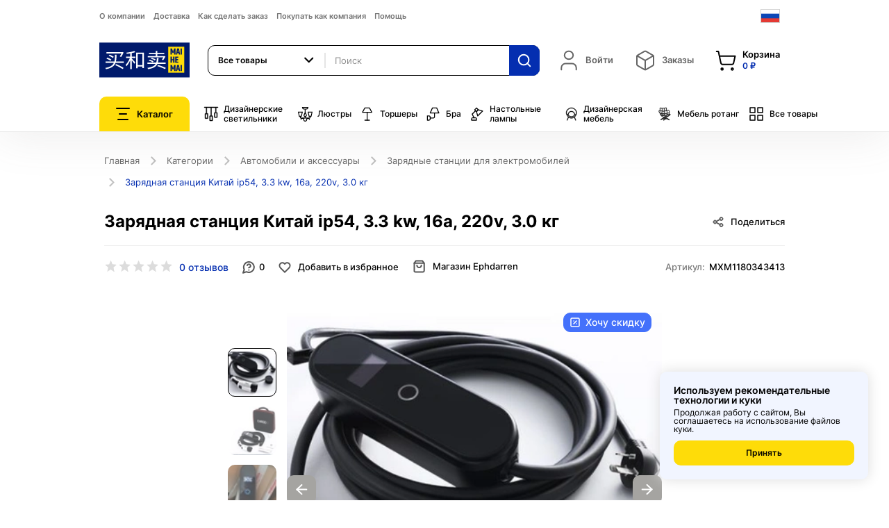

--- FILE ---
content_type: text/html; charset=utf-8
request_url: https://ru.mai-he-mai.com/catalogue/portativnoe-zariadnoe-ustroistvo_2085/
body_size: 24228
content:


<!DOCTYPE html>
<!--[if lt IE 7]>      <html lang="ru" class="no-js lt-ie9 lt-ie8 lt-ie7"> <![endif]-->
<!--[if IE 7]>         <html lang="ru" class="no-js lt-ie9 lt-ie8"> <![endif]-->
<!--[if IE 8]>         <html lang="ru" class="no-js lt-ie9"> <![endif]-->
<!--[if gt IE 8]><!-->
<html lang="ru" class="no-js"> <!--<![endif]-->
<head>


    <title>
    Зарядная станция Китай ip54, 3.3 kw, 16a, 220v, 3.0 кг с доставкой из Китая: цена, фото. Зарядные станции для электромобилей отзывы на mai-he-mai.com | Интернет-магазин MAI HE MAI
</title>
    <meta name="baidu-site-verification" content="2ZiEfqOJJq"/>
    <meta http-equiv="content-type" content="text/html; charset=UTF-8"/>
    <meta name="created" content="16th Янв 2026 02:10"/>
    <meta name="description"
          content="
    Зарядная станция Китай 3.3 кВт, 16А, 220В с защитой IP54 – надежное и компактное решение для дома и улицы. Купите сейчас для стабильной и безопасной зарядки!
"/>
    <meta name="keywords"
          content=""/>
    <meta name="viewport" content="width=device-width, initial-scale=1.0, maximum-scale=1"/>
    <meta name="robots" content="NOARCHIVE,NOCACHE"/>
    <!-- jQuery -->
    <script src="//ajax.googleapis.com/ajax/libs/jquery/1.9.1/jquery.min.js"></script>
    <script>window.jQuery || document.write('<script src="/static/oscar/js/jquery/jquery-1.9.1.min.js"><\/script>')</script>
    <!--[if IE]>
		<script src="//cdnjs.cloudflare.com/ajax/libs/html5shiv/r29/html5.min.js"></script>
	<![endif]-->

    
        <link rel="apple-touch-icon" sizes="180x180" href="/static/new/images/favicons/apple-touch-icon.png">
        <link rel="shortcut icon" type="image/png" sizes="32x32" href="/static/new/images/favicons/favicon-32x32.png">
        <link rel="icon" type="image/png" sizes="16x16" href="/static/new/images/favicons/favicon-16x16.png">
        <link rel="manifest" href="/static/new/images/favicons/site.webmanifest">
        <link rel="mask-icon" href="/static/new/images/favicons/safari-pinned-tab.svg" color="#5bbad5">
        <meta name="msapplication-TileColor" content="#001a6c">
        <meta name="theme-color" content="#ffffff">
    

    
    <link rel="canonical" href="https://ru.mai-he-mai.com/catalogue/portativnoe-zariadnoe-ustroistvo_2085/">
    

    
    <link rel="stylesheet" href="/static/new/css/magnific-popup.css">
	<link rel="stylesheet" href="/static/new/css/auth.css">
	<link rel="stylesheet" href="/static/new/css/auth-modal.css">
    

    
    <style>
		@font-face {
			font-display: swap;
			font-family: "Inter";
			src: url(/static/new/fonts/Inter-Regular.woff2) format("woff2"),
			url("/static/new/fonts/Inter-Regular.woff") format("woff");
			font-style: normal;
			font-weight: 400;
		}
		@font-face {
			font-display: swap;
			font-family: "Inter";
			src: url(/static/new/fonts/Inter-Medium.woff2) format("woff2"),
			url("/static/new/fonts/Inter-Medium.woff") format("woff");
			font-style: normal;
			font-weight: 500;
		}
		@font-face {
			font-display: swap;
			font-family: "Inter";
			src: url(/static/new/fonts/Inter-SemiBold.woff2) format("woff2"),
			url("/static/new/fonts/Inter-SemiBold.woff") format("woff");
			font-style: normal;
			font-weight: 600;
		}
		@font-face {
			font-display: swap;
			font-family: "Inter";
			src: url(/static/new/fonts/Inter-Bold.woff2) format("woff2"),
			url("/static/new/fonts/Inter-Bold.woff") format("woff");
			font-style: normal;
			font-weight: 700;
		}
	</style>
    <style>
        .toggle-more-individual {
            padding: 0px !important;
            border: none !important;
            margin-top: -30px;
            margin-bottom: 20px;
        }
        .toggle-more-individual.opened .arrow {
            transform: rotate(-45deg);
            border-color: #000;
            margin-top: 3px;
        }
        .toggle-more-individual:hover .arrow {
            border-color: #000;
        }
        .toggle-more-individual .arrow {
            display: block;
            border: none;
            width: 9px;
            height: 9px;
            -webkit-backface-visibility: hidden;
            backface-visibility: hidden;
            border-top: 2px solid #8e8e8e;
            border-right: 2px solid #8e8e8e;
            margin-right: 10px;
            transform: rotate(135deg);
            transition: all 0.3s ease-out;
            margin-top: -5px;
            margin-left: 2px;
        }
        .toggle-more-individual.opened + div {
            display: block !important;
        }
    </style>

    <!-- Библиотеки / менее критичные стили -->
    <link rel="stylesheet" href="/static/new/css/slick.css">
    <link rel="stylesheet" href="/static/new/css/select2.min.css">
    <link rel="stylesheet" href="/static/new/css/magnific-popup.css">
    <link rel="stylesheet" href="/static/new/css/360ImageRotate.css">
    <link rel="stylesheet" href="/static/new/css/jquery.fancybox.min.css">

	<!-- Основные стили — preload + onload -->
    <link rel="stylesheet" href="/static/new/css/main.css?v=1.0.24">

    <link rel="stylesheet" href="/static/new/css/product.css?333"


    

    

    
        




<!-- Yandex.Metrika counter --> <script type="text/javascript" > (function(m,e,t,r,i,k,a){m[i]=m[i]||function(){(m[i].a=m[i].a||[]).push(arguments)}; m[i].l=1*new Date(); for (var j = 0; j < document.scripts.length; j++) {if (document.scripts[j].src === r) { return; }} k=e.createElement(t),a=e.getElementsByTagName(t)[0],k.async=1,k.src=r,a.parentNode.insertBefore(k,a)}) (window, document, "script", "https://mc.yandex.ru/metrika/tag.js", "ym"); ym(53847115, "init", { clickmap:true, trackLinks:true, accurateTrackBounce:true, webvisor:true, ecommerce:"dataLayer" }); </script> <noscript><div><img src="https://mc.yandex.ru/watch/53847115" style="position:absolute; left:-9999px;" alt="" /></div></noscript> <!-- /Yandex.Metrika counter -->
<!-- Top.Mail.Ru counter -->
<script type="text/javascript">
var _tmr = window._tmr || (window._tmr = []);
_tmr.push({id: "3604843", type: "pageView", start: (new Date()).getTime()});
(function (d, w, id) {
  if (d.getElementById(id)) return;
  var ts = d.createElement("script"); ts.type = "text/javascript"; ts.async = true; ts.id = id;
  ts.src = "https://top-fwz1.mail.ru/js/code.js";
  var f = function () {var s = d.getElementsByTagName("script")[0]; s.parentNode.insertBefore(ts, s);};
  if (w.opera == "[object Opera]") { d.addEventListener("DOMContentLoaded", f, false); } else { f(); }
})(document, window, "tmr-code");
</script>
<noscript><div><img src="https://top-fwz1.mail.ru/counter?id=3604843;js=na" style="position:absolute;left:-9999px;" alt="Top.Mail.Ru" /></div></noscript>
<!-- /Top.Mail.Ru counter -->


    

    <link rel="alternate" href="ru.mai-he-mai.com/catalogue/portativnoe-zariadnoe-ustroistvo_2085/" hreflang="ru-ru"/>
    <link rel="alternate" href="ch.mai-he-mai.com/catalogue/portativnoe-zariadnoe-ustroistvo_2085/" hreflang="zh-cn"/>

    
        <meta name="yandex-verification" content="7099fefdb867cfd0"/>
    
</head>

<body>	
	<div class="page">
        

    <!--header-->
    
    


<header>
    
    <div class="mobileapp-top">
        <img src="/static/new/images/mobileapp-icon.png">
        <span>Открыть в приложении</span>
        <a href="#MobileAppModal" class="btn blue-btn popup-open" data-effect="mfp-zoom-in">Открыть</a>
    </div>
    
    <div class="container">
        <div class="header-top">
            <div class="header-top-content">
                
                <ul class="header-menu">
                    
                    
                    <li><a href="/about/about-mai-he-mai/">О компании</a></li>
                    <li><a href="/delivery-mhm/">Доставка</a></li>
                    <li><a href="/how-order-mhm/">Как сделать заказ</a></li>
                    <li><a href="/how-pay-scope/">Покупать как компания</a></li>
                    <li><a href="/help/">Помощь</a></li>
                </ul>
                <div class="header-close"><img width="38" height="38" src="/static/new/images/close.svg"></div>
            </div>
            <div class="header-overlay"></div>
            <div class="header-buter">
                <span></span><span></span><span></span>
            </div>
            
<a href="/" class="main-logo">
    <img width="152" height="95" src="/static/new/images/logo.svg" title="Интернет-магазин MAI HE MAI" alt="mai-he-mai.com">
</a>

            


<div class="language-block">
    <div class="language-block-toggle">
        
            
        
            
                <img width="28" height="20" class="flag" src="/static/new/images/flag-ru.svg" alt="">
            
        
            
        
    </div>
    <div class="language-block-dropdown">
        <div class="language-list">
            
            <a href="//en.mai-he-mai.com/catalogue/portativnoe-zariadnoe-ustroistvo_2085/">
                <span>
                    <img width="28" height="20" src="/static/new/images/flag-en.svg" alt="">
                    <i>English</i>
                </span>
            </a>
            
            <a href="//ru.mai-he-mai.com/catalogue/portativnoe-zariadnoe-ustroistvo_2085/">
                <span>
                    <img width="28" height="20" src="/static/new/images/flag-ru.svg" alt="">
                    <i>Russian</i>
                </span>
            </a>
            
            <a href="//ch.mai-he-mai.com/catalogue/portativnoe-zariadnoe-ustroistvo_2085/">
                <span>
                    <img width="28" height="20" src="/static/new/images/flag-zh_cn.svg" alt="">
                    <i>Simplified Chinese</i>
                </span>
            </a>
            
        </div>
    </div>
</div>

        </div>
        <div class="header-middle">
            
<a href="/" class="main-logo">
    <img width="152" height="95" src="/static/new/images/logo.svg" title="Интернет-магазин MAI HE MAI" alt="mai-he-mai.com">
</a>

            



<form action="/catalogue/" class="header-search-outer">
    <div class="search-select-block">
        <select class="search-select" name="category">
            
            <option value="all" selected="">Все товары</option>
            
                
            <option value="2600">Светильники</option>
                
            <option value="2599">Дизайнерские светильники</option>
                
            <option value="2729">Люстры</option>
                
            <option value="2595">Торшеры</option>
                
            <option value="2594">Бра</option>
                
            <option value="2596">Настольные лампы</option>
                
            <option value="2597">Дизайнерская мебель</option>
                
            <option value="51">Автомобили и аксессуары</option>
                
            <option value="2598">Мебель ротанг</option>
                
            <option value="43">Хозяйственные товары</option>
                
            <option value="36">Бытовая техника</option>
                
            <option value="2472">Товары для красоты</option>
                
            <option value="40">Спортивные товары</option>
                
            <option value="37">Мебель для дома и офиса</option>
                
            <option value="35">Цифровая электроника</option>
                
            <option value="2593">Освещение</option>
                
            
        </select>
    </div>
    <div class="input-block">
        <input value="" type="text" name="q" class="form-control" placeholder="Поиск">
    </div>
    <button type="submit"><img width="22" height="22" src="/static/new/images/search.svg" alt=""></button>
    <div class="header-search-dropdown">
        <div class="header-search-content">
            <div class="header-search-list">
            </div>
        </div>
    </div>
</form>
            <div class="header-information">
                <!-- Профиль -->
                

<div class="header-information-block">
    
        <a href="#AuthModal" class="header-information-link empty popup-open" data-effect="mfp-zoom-in" id="login_link">
            <img class="icon" width="32" height="32" src="/static/new/images/user.svg">
            <div>
                <div class="type">Войти</div>
            </div>
        </a>
    
</div>

                <!-- //Профиль -->
                <!-- Заказы и Корзина -->
                



<div class="header-information-block">
    
    <div class="header-information-block">
        <a class="header-information-link empty">
            <img class="icon" width="32" height="32" src="/static/new/images/order-box.svg">
            <div>
                <div class="type">Заказы</div>
            </div>
        </a>
    </div>
    
</div>
<!-- Корзина -->
<div class="header-information-block" data-basket-block>
    <a href="/basket/" class="header-information-link">
        <img class="icon" width="32" height="32" src="/static/new/images/shopping-bag.svg">
        <div>
            <div class="type">Корзина</div>
            <div class="value">
        0 ₽
        </div>
        </div>
    </a>
    





<div class="header-information-dropdown cart-dropdown">
    <div class="cart-dropdown-content">
        
            <div>Ваша корзина пуста</div>
        
    </div>
</div>
</div>
<!-- //Корзина -->
                <!-- //Заказы и Корзина -->
                
            </div>
        </div>
        <div class="header-bottom">
            <!-- Каталог -->
            







<div class="header-catalog">
    <div class="header-catalog-toggle">
        <img width="20" height="18" src="/static/new/images/catalog.svg" alt="">
        Каталог
    </div>
    <div class="header-catalog-dropdown">
        <div class="header-catalog-content">
            <div class="header-catalog-close">
                <img width="38" height="38" src="/static/new/images/close.svg" alt="">
            </div>
            <ul class="header-catalog-list">
                
                <li>
                    <a href="/catalogue/" class="no-subcatalog">
                        <div class="icon">
                            <img width="24" height="24" src="/static/new/images/catalog/items-all.svg" alt="Mai-he-mai">
                        </div>
                        <span>Все товары</span>
                    </a>
                </li>

                
                    
                        
                <li class="top-border">
                        
                    <a href="/catalogue/category/dizainerskie-svetilniki_2599/" class="no-subcatalog">
                        <div class="icon">
                        
                            <img width="22" height="22" src="/media/categories/lamp-design_alnaEHH.svg" alt="Дизайнерские светильники">
                        
                        </div>
                        <span>Дизайнерские светильники</span>
                    </a>
                </li>
                    
                        
                <li>
                        
                    <a href="/catalogue/category/liustry_2729/" class="no-subcatalog">
                        <div class="icon">
                        
                            <img width="22" height="22" src="/media/categories/Capa_1.svg" alt="Люстры">
                        
                        </div>
                        <span>Люстры</span>
                    </a>
                </li>
                    
                        
                <li>
                        
                    <a href="/catalogue/category/torshery_2595/" class="no-subcatalog">
                        <div class="icon">
                        
                            <img width="22" height="22" src="/media/categories/lamp-floor.svg" alt="Торшеры">
                        
                        </div>
                        <span>Торшеры</span>
                    </a>
                </li>
                    
                        
                <li>
                        
                    <a href="/catalogue/category/bra_2594/" class="no-subcatalog">
                        <div class="icon">
                        
                            <img width="22" height="22" src="/media/categories/lamp-wall-up.svg" alt="Бра">
                        
                        </div>
                        <span>Бра</span>
                    </a>
                </li>
                    
                        
                <li>
                        
                    <a href="/catalogue/category/nastolnye-lampy_2596/" class="no-subcatalog">
                        <div class="icon">
                        
                            <img width="22" height="22" src="/media/categories/lamp-desk.svg" alt="Настольные лампы">
                        
                        </div>
                        <span>Настольные лампы</span>
                    </a>
                </li>
                    
                        
                <li>
                        
                    <a href="/catalogue/category/dizainerskaia-mebel_2597/" class="no-subcatalog">
                        <div class="icon">
                        
                            <img width="22" height="22" src="/media/categories/furniture-design.svg" alt="Дизайнерская мебель">
                        
                        </div>
                        <span>Дизайнерская мебель</span>
                    </a>
                </li>
                    
                        
                <li>
                        
                    <a href="/catalogue/category/mebel-iz-rotanga_2598/" class="no-subcatalog">
                        <div class="icon">
                        
                            <img width="22" height="22" src="/media/categories/furniture-rattan.svg" alt="Мебель ротанг">
                        
                        </div>
                        <span>Мебель ротанг</span>
                    </a>
                </li>
                    
                        
                <li class="top-border">
                        
                    <a href="/catalogue/category/svetilniki_2600/" data-subcatalog="#subcatalog2600">
                        <div class="icon">
                        
                            <img width="22" height="22" src="/media/categories/lamp-design_alnaEHH_RaecegY.svg" alt="Светильники">
                        
                        </div>
                        <span>Светильники</span>
                    </a>
                </li>
                    
                        
                <li>
                        
                    <a href="/catalogue/category/avtomobili-i-aksessuary_51/" data-subcatalog="#subcatalog51">
                        <div class="icon">
                        
                            <img width="22" height="22" src="/media/categories/car.svg" alt="Автомобили и аксессуары">
                        
                        </div>
                        <span>Автомобили и аксессуары</span>
                    </a>
                </li>
                    
                        
                <li>
                        
                    <a href="/catalogue/category/khoziaistvennye-tovary_43/" data-subcatalog="#subcatalog43">
                        <div class="icon">
                        
                            <img width="22" height="22" src="/media/categories/hammer.svg" alt="Хозяйственные товары">
                        
                        </div>
                        <span>Хозяйственные товары</span>
                    </a>
                </li>
                    
                        
                <li>
                        
                    <a href="/catalogue/category/bytovaia-tekhnika_36/" data-subcatalog="#subcatalog36">
                        <div class="icon">
                        
                            <img width="22" height="22" src="/media/categories/refrigerator.svg" alt="Бытовая техника">
                        
                        </div>
                        <span>Бытовая техника</span>
                    </a>
                </li>
                    
                        
                <li>
                        
                    <a href="/catalogue/category/tovary-dlia-krasoty_2472/" data-subcatalog="#subcatalog2472">
                        <div class="icon">
                        
                            <img width="22" height="22" src="/media/categories/shampoo.svg" alt="Товары для красоты">
                        
                        </div>
                        <span>Товары для красоты</span>
                    </a>
                </li>
                    
                        
                <li>
                        
                    <a href="/catalogue/category/sportivnye-tovary_40/" data-subcatalog="#subcatalog40">
                        <div class="icon">
                        
                            <img width="22" height="22" src="/media/categories/bike.svg" alt="Спортивные товары">
                        
                        </div>
                        <span>Спортивные товары</span>
                    </a>
                </li>
                    
                        
                <li>
                        
                    <a href="/catalogue/category/mebel-dlia-doma-i-ofisa_37/" data-subcatalog="#subcatalog37">
                        <div class="icon">
                        
                            <img width="22" height="22" src="/media/categories/sofa.svg" alt="Мебель для дома и офиса">
                        
                        </div>
                        <span>Мебель для дома и офиса</span>
                    </a>
                </li>
                    
                        
                <li>
                        
                    <a href="/catalogue/category/tsifrovaia-elektronika_35/" data-subcatalog="#subcatalog35">
                        <div class="icon">
                        
                            <img width="22" height="22" src="/media/categories/headphones.svg" alt="Цифровая электроника">
                        
                        </div>
                        <span>Цифровая электроника</span>
                    </a>
                </li>
                    
                        
                <li>
                        
                    <a href="/catalogue/category/osveshchenie-dlia-doma_2593/" data-subcatalog="#subcatalog2593">
                        <div class="icon">
                        
                            <img width="22" height="22" src="/media/categories/lamp-design.svg" alt="Освещение">
                        
                        </div>
                        <span>Освещение</span>
                    </a>
                </li>
                    
                

                
                <li class="top-border">
                    <a href="/offers/" class="no-subcatalog">
                        <div class="icon"><img width="24" height="24" src="/static/new/images/catalog/flame.svg" alt=""></div>
                        <span>Предложения</span>
                    </a>
                </li>
                
            </ul>
            
                
                    
                
                    
                
                    
                
                    
                
                    
                
                    
                
                    
                
                    
            <div id="subcatalog2600" class="header-subcatalog">
                <ul class="header-subcatalog-list">
                    <li>
                        <a href="/catalogue/category/svetilniki_2600/" class="main-link">Светильники</a>
                    </li>
                    
                    <li>
                        <a href="/catalogue/category/svetilniki/trekovye-svetilniki_2627/">Трековые светильники</a>
                    </li>
                    
                    <li>
                        <a href="/catalogue/category/svetilniki/landshaftnye-svetilniki_2613/">Ландшафтные светильники</a>
                    </li>
                    
                    <li>
                        <a href="/catalogue/category/svetilniki/komplektuiushchie_2612/">Комплектующие к светильникам</a>
                    </li>
                    
                    <li>
                        <a href="/catalogue/category/svetilniki/retro-lampy_2610/">Ретро лампы</a>
                    </li>
                    
                    <li>
                        <a href="/catalogue/category/svetilniki/tekhnicheskii-svet_2609/">Технический свет</a>
                    </li>
                    
                    <li>
                        <a href="/catalogue/category/svetilniki/dlia-barov-kafe-i-restoranov_2608/">Светильники для баров, кафе и ресторанов</a>
                    </li>
                    
                    <li>
                        <a href="/catalogue/category/svetilniki/torshery_2606/">Торшеры</a>
                    </li>
                    
                    <li>
                        <a href="/catalogue/category/svetilniki/nastolnye-lampy_2605/">Настольные лампы</a>
                    </li>
                    
                    <li>
                        <a href="/catalogue/category/svetilniki/bra_2604/">Бра</a>
                    </li>
                    
                    <li>
                        <a href="/catalogue/category/svetilniki/potolochnye-svetilniki_2603/">Потолочные светильники</a>
                    </li>
                    
                    <li>
                        <a href="/catalogue/category/svetilniki/liustry_2602/">Люстры</a>
                    </li>
                    
                    <li>
                        <a href="/catalogue/category/svetilniki/podvesnye_2601/">Подвесные светильники</a>
                    </li>
                    
                </ul>
            </div>       
                    
                
                    
            <div id="subcatalog51" class="header-subcatalog">
                <ul class="header-subcatalog-list">
                    <li>
                        <a href="/catalogue/category/avtomobili-i-aksessuary_51/" class="main-link">Автомобили и аксессуары</a>
                    </li>
                    
                    <li>
                        <a href="/catalogue/category/avtomobili-i-aksessuary/kitaiskie-zapchasti-dlia-avtomobilei_2730/">Китайские запчасти для автомобилей</a>
                    </li>
                    
                    <li>
                        <a href="/catalogue/category/avtomobili-i-aksessuary/sigvei_2533/">Сигвеи</a>
                    </li>
                    
                    <li>
                        <a href="/catalogue/category/avtomobili-i-aksessuary/elektromobili_2521/">Электромобили</a>
                    </li>
                    
                    <li>
                        <a href="/catalogue/category/avtomobili-i-aksessuary/elektroskeitbordy_2522/">Электроскейтборды</a>
                    </li>
                    
                    <li>
                        <a href="/catalogue/category/avtomobili-i-aksessuary/zariadnye-stantsii-dlia-elektromobilei_2520/">Зарядные станции для электромобилей</a>
                    </li>
                    
                    <li>
                        <a href="/catalogue/category/avtomobili-i-aksessuary/elektrosamokaty_2519/">Электросамокаты</a>
                    </li>
                    
                    <li>
                        <a href="/catalogue/category/avtomobili-i-aksessuary/elektrokvadrotsikly_2518/">Электроквадроциклы</a>
                    </li>
                    
                    <li>
                        <a href="/catalogue/category/avtomobili-i-aksessuary/elektrovelosipedy_2517/">Электровелосипеды</a>
                    </li>
                    
                    <li>
                        <a href="/catalogue/category/avtomobili-i-aksessuary/motorikshi_2509/">Моторикши</a>
                    </li>
                    
                    <li>
                        <a href="/catalogue/category/avtomobili-i-aksessuary/velorikshi_2508/">Велорикши</a>
                    </li>
                    
                    <li>
                        <a href="/catalogue/category/avtomobili-i-aksessuary/avtomobili-i-aksessuary/mototsikly_333/">Мотоциклы</a>
                    </li>
                    
                    <li>
                        <a href="/catalogue/category/avtomobili-i-aksessuary/elektromototsikl_2480/">Электромотоцикл</a>
                    </li>
                    
                </ul>
            </div>       
                    
                
                    
            <div id="subcatalog43" class="header-subcatalog">
                <ul class="header-subcatalog-list">
                    <li>
                        <a href="/catalogue/category/khoziaistvennye-tovary_43/" class="main-link">Хозяйственные товары</a>
                    </li>
                    
                    <li>
                        <a href="/catalogue/category/khoziaistvennye-tovary/khoziaistvennye-tovary/bytovaia-khimiia_238/">Бытовая химия</a>
                    </li>
                    
                </ul>
            </div>       
                    
                
                    
            <div id="subcatalog36" class="header-subcatalog">
                <ul class="header-subcatalog-list">
                    <li>
                        <a href="/catalogue/category/bytovaia-tekhnika_36/" class="main-link">Бытовая техника</a>
                    </li>
                    
                    <li>
                        <a href="/catalogue/category/bytovaia-tekhnika/bytovaia-tekhnika/stiralnye-mashiny_108/">Стиральные машины</a>
                    </li>
                    
                    <li>
                        <a href="/catalogue/category/bytovaia-tekhnika/bytovaia-tekhnika/klimaticheskaia-tekhnika_132/">Климатическая техника</a>
                    </li>
                    
                    <li>
                        <a href="/catalogue/category/bytovaia-tekhnika/bytovaia-tekhnika/vodoochistiteli_117/">Водоочистители</a>
                    </li>
                    
                </ul>
            </div>       
                    
                
                    
            <div id="subcatalog2472" class="header-subcatalog">
                <ul class="header-subcatalog-list">
                    <li>
                        <a href="/catalogue/category/tovary-dlia-krasoty_2472/" class="main-link">Товары для красоты</a>
                    </li>
                    
                    <li>
                        <a href="/catalogue/category/tovary-dlia-krasoty/balzamy-dlia-volos_2516/">Бальзамы для волос</a>
                    </li>
                    
                    <li>
                        <a href="/catalogue/category/tovary-dlia-krasoty/ukhod-za-kozhei-nog_2515/">Уход за кожей ног</a>
                    </li>
                    
                    <li>
                        <a href="/catalogue/category/tovary-dlia-krasoty/zubnye-shchetki_2514/">Уход за полостью рта</a>
                    </li>
                    
                    <li>
                        <a href="/catalogue/category/tovary-dlia-krasoty/ukhod-za-kozhei-ruk_2513/">Уход за кожей рук</a>
                    </li>
                    
                    <li>
                        <a href="/catalogue/category/tovary-dlia-krasoty/efirnye-masla_2512/">Эфирные масла</a>
                    </li>
                    
                    <li>
                        <a href="/catalogue/category/tovary-dlia-krasoty/kraska-dlia-volos_2511/">Краска для волос</a>
                    </li>
                    
                    <li>
                        <a href="/catalogue/category/tovary-dlia-krasoty/zhidkoe-mylo_2510/">Жидкое мыло</a>
                    </li>
                    
                    <li>
                        <a href="/catalogue/category/tovary-dlia-krasoty/ukhod-za-gubami_2507/">Уход за губами</a>
                    </li>
                    
                    <li>
                        <a href="/catalogue/category/tovary-dlia-krasoty/sredstva-dlia-ukladki-volos_2506/">Средства для укладки волос</a>
                    </li>
                    
                    <li>
                        <a href="/catalogue/category/tovary-dlia-krasoty/aksessuary_2505/">Аксессуары</a>
                    </li>
                    
                    <li>
                        <a href="/catalogue/category/tovary-dlia-krasoty/lechebnaia-kosmetika_2504/">Лечебная косметика</a>
                    </li>
                    
                    <li>
                        <a href="/catalogue/category/tovary-dlia-krasoty/loson-dlia-volos_2502/">Лосьон для волос</a>
                    </li>
                    
                    <li>
                        <a href="/catalogue/category/tovary-dlia-krasoty/dekorativnaia-kosmetika_2501/">Декоративная косметика</a>
                    </li>
                    
                    <li>
                        <a href="/catalogue/category/tovary-dlia-krasoty/gel-dlia-dusha_2489/">Уход за телом</a>
                    </li>
                    
                    <li>
                        <a href="/catalogue/category/tovary-dlia-krasoty/podarochnyi-nabor_2488/">Подарочный набор</a>
                    </li>
                    
                    <li>
                        <a href="/catalogue/category/tovary-dlia-krasoty/essentsiia_2487/">Эссенция</a>
                    </li>
                    
                    <li>
                        <a href="/catalogue/category/tovary-dlia-krasoty/ukhod-za-kozhei-vokrug-glaz_2486/">Уход за кожей вокруг глаз</a>
                    </li>
                    
                    <li>
                        <a href="/catalogue/category/tovary-dlia-krasoty/sredstva-dlia-ochishcheniia-litsa_2481/">Средства для очищения лица</a>
                    </li>
                    
                    <li>
                        <a href="/catalogue/category/tovary-dlia-krasoty/maski-dlia-litsa_2479/">Маски для лица</a>
                    </li>
                    
                    <li>
                        <a href="/catalogue/category/tovary-dlia-krasoty/uvlazhnenie-i-pitanie-kozhi-litsa_2478/">Увлажнение и питание кожи лица</a>
                    </li>
                    
                    <li>
                        <a href="/catalogue/category/tovary-dlia-krasoty/shampuni-dlia-volos_2477/">Шампуни для волос</a>
                    </li>
                    
                    <li>
                        <a href="/catalogue/category/tovary-dlia-krasoty/maski-i-syvorotki-dlia-volos_2476/">Маски и сыворотки для волос</a>
                    </li>
                    
                    <li>
                        <a href="/catalogue/category/tovary-dlia-krasoty/zhenskaia-parfiumeriia_2475/">Женская парфюмерия</a>
                    </li>
                    
                </ul>
            </div>       
                    
                
                    
            <div id="subcatalog40" class="header-subcatalog">
                <ul class="header-subcatalog-list">
                    <li>
                        <a href="/catalogue/category/sportivnye-tovary_40/" class="main-link">Спортивные товары</a>
                    </li>
                    
                    <li>
                        <a href="/catalogue/category/sportivnye-tovary/vesy-napolnye_2546/">Весы напольные</a>
                    </li>
                    
                    <li>
                        <a href="/catalogue/category/sportivnye-tovary/sportivnye-tovary/velosport_872/">Велоспорт</a>
                    </li>
                    
                </ul>
            </div>       
                    
                
                    
            <div id="subcatalog37" class="header-subcatalog">
                <ul class="header-subcatalog-list">
                    <li>
                        <a href="/catalogue/category/mebel-dlia-doma-i-ofisa_37/" class="main-link">Мебель для дома и офиса</a>
                    </li>
                    
                    <li>
                        <a href="/catalogue/category/mebel-dlia-doma-i-ofisa/obedennye-stulia_2742/">Обеденные стулья</a>
                    </li>
                    
                    <li>
                        <a href="/catalogue/category/mebel-dlia-doma-i-ofisa/obedennye-komplekty_2741/">Обеденные комплекты</a>
                    </li>
                    
                    <li>
                        <a href="/catalogue/category/mebel-dlia-doma-i-ofisa/predmety-interera_2738/">Предметы интерьера</a>
                    </li>
                    
                    <li>
                        <a href="/catalogue/category/mebel-dlia-doma-i-ofisa/sadovye-obedennye-komplekty_2532/">Садовые обеденные комплекты</a>
                    </li>
                    
                    <li>
                        <a href="/catalogue/category/mebel-dlia-doma-i-ofisa/sadovye-stulia_2531/">Садовые стулья</a>
                    </li>
                    
                    <li>
                        <a href="/catalogue/category/mebel-dlia-doma-i-ofisa/podvesnye-kresla_2530/">Подвесные кресла</a>
                    </li>
                    
                    <li>
                        <a href="/catalogue/category/mebel-dlia-doma-i-ofisa/sadovye-kresla_2529/">Садовые кресла</a>
                    </li>
                    
                    <li>
                        <a href="/catalogue/category/mebel-dlia-doma-i-ofisa/sad-i-dacha_2523/">Мебель для сада и дачи</a>
                    </li>
                    
                    <li>
                        <a href="/catalogue/category/mebel-dlia-doma-i-ofisa/mebel-dlia-doma-i-ofisa/mebel-dlia-doma_142/">Мебель для дома</a>
                    </li>
                    
                    <li>
                        <a href="/catalogue/category/mebel-dlia-doma-i-ofisa/mebel-dlia-doma-i-ofisa/osveshchenie-dlia-doma_891/">Освещение для дома</a>
                    </li>
                    
                    <li>
                        <a href="/catalogue/category/mebel-dlia-doma-i-ofisa/mebel-dlia-doma-i-ofisa/gostinichnaia-mebel_144/">Гостиничная мебель</a>
                    </li>
                    
                </ul>
            </div>       
                    
                
                    
            <div id="subcatalog35" class="header-subcatalog">
                <ul class="header-subcatalog-list">
                    <li>
                        <a href="/catalogue/category/tsifrovaia-elektronika_35/" class="main-link">Цифровая электроника</a>
                    </li>
                    
                    <li>
                        <a href="/catalogue/category/tsifrovaia-elektronika/elektronnye-komponenty_2540/">Электронные компоненты</a>
                    </li>
                    
                    <li>
                        <a href="/catalogue/category/tsifrovaia-elektronika/tsifrovaia-elektronika/kompiutery-i-komplektuiushchie_94/">Компьютеры и комплектующие</a>
                    </li>
                    
                    <li>
                        <a href="/catalogue/category/tsifrovaia-elektronika/tsifrovaia-elektronika/sotovye-telefony_92/">Сотовые телефоны</a>
                    </li>
                    
                    <li>
                        <a href="/catalogue/category/tsifrovaia-elektronika/tsifrovaia-elektronika/foto-i-videokamery_93/">Фото и видеокамеры</a>
                    </li>
                    
                    <li>
                        <a href="/catalogue/category/tsifrovaia-elektronika/tsifrovaia-elektronika/audiotekhnika_95/">Аудиотехника</a>
                    </li>
                    
                    <li>
                        <a href="/catalogue/category/tsifrovaia-elektronika/tsifrovaia-elektronika/televizory-i-videotekhnika_96/">Телевизоры и видеотехника</a>
                    </li>
                    
                    <li>
                        <a href="/catalogue/category/tsifrovaia-elektronika/tsifrovaia-elektronika/setevoe-oborudovanie_104/">Сетевое оборудование</a>
                    </li>
                    
                    <li>
                        <a href="/catalogue/category/tsifrovaia-elektronika/gadzhety_2543/">Электронные Гаджеты</a>
                    </li>
                    
                    <li>
                        <a href="/catalogue/category/tsifrovaia-elektronika/tsifrovaia-elektronika/ofisnaia-tekhnika-i-periferiia_101/">Офисная техника и периферия</a>
                    </li>
                    
                </ul>
            </div>       
                    
                
                    
            <div id="subcatalog2593" class="header-subcatalog">
                <ul class="header-subcatalog-list">
                    <li>
                        <a href="/catalogue/category/osveshchenie-dlia-doma_2593/" class="main-link">Освещение</a>
                    </li>
                    
                    <li>
                        <a href="/catalogue/category/osveshchenie-dlia-doma/svetilniki-v-detskuiu_2707/">Светильники в детскую</a>
                    </li>
                    
                    <li>
                        <a href="/catalogue/category/osveshchenie-dlia-doma/nastolnye-lampy_2703/">Настольные лампы</a>
                    </li>
                    
                    <li>
                        <a href="/catalogue/category/osveshchenie-dlia-doma/torshery_2698/">Дизайнерские торшеры</a>
                    </li>
                    
                    <li>
                        <a href="/catalogue/category/osveshchenie-dlia-doma/liustry_2662/">Дизайнерские люстры</a>
                    </li>
                    
                    <li>
                        <a href="/catalogue/category/osveshchenie-dlia-doma/osveshchenie-dizainerskie_2654/">Дизайнерское освещение</a>
                    </li>
                    
                    <li>
                        <a href="/catalogue/category/osveshchenie-dlia-doma/svetilniki_2628/">Светильники</a>
                    </li>
                    
                </ul>
            </div>       
                    
                
            
            
            
        </div>
        <div class="header-subcatalog-mobile">
            <div class="header-subcatalog-return">
                <img width="22" height="22" src="/static/new/images/chevron-left.svg" alt="">
                Назад
            </div>
            <div class="header-catalog-close"><img width="38" height="38" src="/static/new/images/close.svg" alt=""></div>
        </div>
    </div>
</div>

<div class="header-catalog-favorites">
    
    
        
    <a href="/catalogue/category/dizainerskie-svetilniki_2599/">
        
        <img width="22" height="22" src="/media/categories/lamp-design_alnaEHH.svg" alt="Дизайнерские светильники">
        
        Дизайнерские светильники
    </a>
        
    <a href="/catalogue/category/liustry_2729/">
        
        <img width="22" height="22" src="/media/categories/Capa_1.svg" alt="Люстры">
        
        Люстры
    </a>
        
    <a href="/catalogue/category/torshery_2595/">
        
        <img width="22" height="22" src="/media/categories/lamp-floor.svg" alt="Торшеры">
        
        Торшеры
    </a>
        
    <a href="/catalogue/category/bra_2594/">
        
        <img width="22" height="22" src="/media/categories/lamp-wall-up.svg" alt="Бра">
        
        Бра
    </a>
        
    <a href="/catalogue/category/nastolnye-lampy_2596/">
        
        <img width="22" height="22" src="/media/categories/lamp-desk.svg" alt="Настольные лампы">
        
        Настольные лампы
    </a>
        
    <a href="/catalogue/category/dizainerskaia-mebel_2597/">
        
        <img width="22" height="22" src="/media/categories/furniture-design.svg" alt="Дизайнерская мебель">
        
        Дизайнерская мебель
    </a>
        
    <a href="/catalogue/category/mebel-iz-rotanga_2598/">
        
        <img width="22" height="22" src="/media/categories/furniture-rattan.svg" alt="Мебель ротанг">
        
        Мебель ротанг
    </a>
        
    
    <a href="/catalogue/">
        <img width="24" height="24" src="/static/new/images/catalog/items-all.svg" alt="Все товары">
        Все товары
    </a>
</div>
            <!-- //Каталог -->
        </div>
    </div>

    <!-- mobile-bottom -->
    <div class="mobile-bottom">
        <div class="mobile-catalog-toggle">
            <img width="20" height="18" src="/static/new/images/catalog.svg">
            Каталог
        </div>
        <div class="mobile-bottom-menu">
            <a href="/">
                <div class="icon">
                    <img width="28" height="28" src="/static/new/images/home.svg">
                </div>
                <span>Главная</span>
            </a>
            
            <a href="#AuthModal" class="popup-open" data-effect="mfp-zoom-in">
                <div class="icon">
                    <img width="28" height="28" src="/static/new/images/user.svg" class="icon">
                </div>
                <span>Войти</span>
            </a>
            <a href="#AuthModal" class="popup-open" data-effect="mfp-zoom-in">
                <div class="icon">
                    <img width="28" height="28" src="/static/new/images/order-box.svg" class="icon">
                </div>
                <span>Заказы</span>
            </a>
            
            <a href="/basket/">
                <div class="icon">
                    <img width="28" height="28" src="/static/new/images/shopping-bag.svg" class="icon">
                </div>
                
                <span>Корзина</span>
                
            </a>
        </div>
    </div>
    <!-- // mobile-bottom -->

</header>
    
    <!--Модалка списка-->
    <div id="AuthModal" class="popup-modal mfp-hide mfp-with-anim"> 
        <div class="popup-content">
            <form action="/chat/login-new/" method="post" class="login-form enter-form simple-form">
                <div class="form-qr" style="display: none;max-width: 224px;margin: auto;">
                    <div id="qr"></div>
                    <br>
                    <br>
                    <a href="#" toggle-qr class="btn darkblue-btn"><span>Назад</span></a>
                </div>
                <div class="form-body">
                    <input type="hidden" name="csrfmiddlewaretoken" value="DjpknpSvEXnm3XMhYeKRd8RkVKmK7Usd295kDGHIu8ASBktUy2V51KuNnago4xK5">
                    <a href="#qr-code" id="qr-code">
                        <img src="/static/new/images/qr-code.svg">
                    </a>
                    <div class="form-title">Вход/Регистрация</div>
                    <div class="form-note">Для <span>входа или регистрации</span> просто введите email ниже, мы отправим вам код подтверждения после чего вы сможете продолжить покупки</div>
                    
                    <div class="input-block">
                        <div class="custom-input-label">Email</div>
                        <input type="email" name="email" maxlength="320" class="custom-input" required="" id="id_email">
                    </div>
                    <div class="input-block input-block-code" style="display:none">
                        <div class="custom-input-label">Код подтверждения</div>
                        <input type="text" name="code" maxlength="254" class="custom-input">
                        <div class="send-repeat-code">
                            <font>Отправить еще раз через <span id="timer">60 сек</span></font>
                            <button class="resendButton" type="button" style="display:none">Отправить еще раз</button>
                        </div>
                    </div>
                    <input type="hidden" name="login_submit" value="Log In">
                    <button type="submit" class="btn darkblue-btn"><span>Войти</span></button>
                    <div class="form-agreement">Нажимая Войти, вы принимаете правила на платформе MAI HE MAI. <a href="/rules/">Условия использования</a> и <a href="/privacy/">Правила конфиденциальности</a>.</div>
                </div>
            </form>
            <button class="mfp-close" type="button"><img width="34" height="34" src="/static/new/images/close.svg"></button>
        </div>
    </div>
    <script src="/static/new/js/qrcode.min.js"></script>
    <script>
        document.addEventListener("DOMContentLoaded", function() {
            var resendButton = $('.resendButton');
            // Функция обратного отсчёта
            function startCountdownNew() {
                textElement.fadeIn(0);
                resendButton.fadeOut(0);
                interval = setInterval(() => {
                    countdown--;
                    timerElement.text(countdown + " сек");
                    if (countdown <= 0) {
                        clearInterval(interval);
                        textElement.fadeOut(0);
                        resendButton.fadeIn(0);
                        countdown = 60;
                    }
                }, 1000);
            }
            $(document).on('click', '.resendButton', function(e) {
                e.preventDefault();
                inputCode.attr('required', false);
                inputCode.val('');
                customActive();
                $('.login-form').submit();
            });
            $(document).on('submit', '.login-form', function(e) {
                e.preventDefault();
                var submitButton = $('.login-form [type="submit"]');
                submitButton.addClass('loading').attr('disabled', true);
                $.ajax({
                    type: 'POST',
                    url: '/chat/login-new/',
                    data: $('.login-form').serialize(),
                    success: function(data) {
                        
                        submitButton.removeClass('loading').attr('disabled', false);
                        if (data.success && data.action == 'send_code') {
                            blockCode.fadeIn(0);
                            inputCode.attr('required', true).focus();
                            startCountdownNew();
                        } else if (data.success && data.action == 'login') {
                            $('.login-form').hide();
                            window.location.href = window.location.href;
                            
                        } else if (data.password) {
                            
                        } else if (data.invalid) {
                            $('.form-note').after('<div class="error-note">'+data.invalid+'</div>');
                        } else if (data.error) {
                            inputCode.after('<div class="input-error-note">'+data.error+'</div>');
                            submitButton.attr('disabled', true);
                        }
                    },
                    error: function(xhr, status, error) {
                        console.log('Произошла ошибка:', error);
                        console.log(xhr, status);
                    }
                })
                if (typeof ym !== 'undefined') ym(53847115,'reachGoal','login');
            });
            $(document).on('click', '#qr-code, [toggle-qr]', function(e) {
                e.preventDefault();
                if ($(this).is('#qr-code')) {
                    $.ajax({
                        url: '/accounts/login/?rid_json=true',
                        success: function(response) {
                            const rid = response.rid;
                            const qrData = response.qr_text;
                            $('#qr').html('');
                            // Генерация QR
                            new QRCode(document.getElementById('qr'), {
                                text: qrData,
                                width: 224,
                                height: 224,
                                correctLevel: QRCode.CorrectLevel.M
                            });

                            // Инициализация WebSocket
                            const wsScheme = location.protocol === 'https:' ? 'wss' : 'ws';
                            const ws = new WebSocket(`${wsScheme}://${location.host}/ws-qr/${encodeURIComponent(rid)}/`);

                            ws.onmessage = async (e) => {
                                const data = JSON.parse(e.data);
                                if (data.type !== 'qr_status') return;

                                if (data.status === 'approved' && data.browser_token) {
                                    const form = new FormData();
                                    const csrf = $('[name="csrfmiddlewaretoken"]').val();
                                    form.append('csrfmiddlewaretoken', csrf);
                                    form.append('rid', rid);
                                    form.append('t', data.browser_token);

                                    const res = await fetch('/mobileapp/qr-login/finalize/', {
                                        method: 'POST',
                                        body: form,
                                        credentials: 'include'
                                    });

                                    if (res.ok) {
                                        window.location.reload();
                                    } else {
                                        alert('Ошибка входа');
                                    }
                                } else if (data.status === 'expired') {
                                    alert('QR истёк, обновите страницу.');
                                }
                            };

                            ws.onclose = () => {
                                console.warn('Соединение с сервером потеряно.');
                            };
                        }
                    })
                }
                $('#AuthModal form > .form-qr, #AuthModal form > .form-body').fadeToggle(0);
            })
        });
    </script>
    
    
    <!--//header-->

    <!--main-content-->
    <main class="main-content">
        <div class="container">

            

            
            
                
    <div class="breadcrumbs-outer">
        <ul class="breadcrumbs">
            <li><a href="/">Главная</a></li>
            <li><a href="/catalogue/">Категории</a></li>
            
                
            <li>
                <a href="/catalogue/category/avtomobili-i-aksessuary_51/">Автомобили и аксессуары</a>
            </li>
                
            <li>
                <a href="/catalogue/category/avtomobili-i-aksessuary/zariadnye-stantsii-dlia-elektromobilei_2520/">Зарядные станции для электромобилей</a>
            </li>
                
                <li><span>Зарядная станция Китай ip54, 3.3 kw, 16a, 220v, 3.0 кг</span></li>

                
                
            
        </ul>
    </div>

                

                
                    



<div id="messages">





                







                    














</div>

                
                
                <div class="content">
                    

                    
                    <div id="promotions">
                        
                    </div>

                    
                    <div id="content_inner">

    <!-- product-section -->
    <div class="simple-section">

        <div class="product-top-block">

            <div class="product-top-title">
                <h1>Зарядная станция Китай ip54, 3.3 kw, 16a, 220v, 3.0 кг</h1>
            </div>
            <div class="product-top-content">
                <div class="product-top-options">
                    <a href="#product-reviews" class="product-top-reviews to-scroll">
                        <div class="product-current-rating product-rating" data-rating=""></div>
                        <span>0 отзывов</span>
                    </a>
                    <div class="line"></div>
                    <a href="#product-reviews" class="product-top-link product-top-questions to-scroll">
                        <div class="pic">
                            <img width="18" height="18" class=" ls-is-cached lazyloaded" data-src="/static/new/images/help.svg" src="/static/new/images/help.svg">
                        </div>
                        <span>0 <i>вопросов</i></span>
                    </a>
                    
                        




    <a href="#AuthModal" class="product-top-link product-top-favorites popup-open" data-effect="mfp-zoom-in">
        <div class="pic">
            <div class="icon"></div>
        </div>
        <span>Добавить в избранное</span>
    </a>


                    
                    <a href="/catalogue/portativnoe-zariadnoe-ustroistvo_2085/" data-title="Зарядная станция Китай ip54, 3.3 kw, 16a, 220v, 3.0 кг с доставкой из Китая: цена, фото. Зарядные станции для электромобилей отзывы на mai-he-mai.com" class="product-top-link product-top-share">
                        <div class="pic">
                            <img width="16" height="15" class="lazyload" data-src="/static/new/images/product-share.svg">
                        </div>
                        <span>Поделиться</span>
                    </a>
                </div>
                <div class="insert-block-top">
                    <a href="/sellers/ephdarren-2" class="product-top-link product-top-shop">
                        <div class="pic">
                            <img width="19" height="19" class="lazyload" data-src="/static/new/images/product-shop.svg">
                        </div>
                        <span>Магазин Ephdarren</span>
                    </a>
                </div>
                <div class="product-top-articul">Артикул: <span>MXM1180343413</span></div>
            </div>
        </div>

        <div class="product-detail">
            <!-- product-gallery -->
        
            




<div class="product-gallery clearfix">
    <div class="product-big-slider-outer">
        
                     <a href="#AuthModal" class="product-discount popup-open" data-effect="mfp-zoom-in">                 <img width="16" height="16" src="/static/new/images/square-percent.svg">                 Хочу скидку             </a>                 
        
        
        <div class="product-big-slider">
        
            

            
            <a class="product-big-item" href="/media/images/products/2019/07/%D0%A1%D0%BD%D0%B8%D0%BC%D0%BE%D0%BA_WpjemW9.JPG" data-fancybox="product-gallery">
                
<picture>

    
    <source data-srcset="/media/cache/bd/9e/bd9ec493d3161af098a17e8c68508a7e.webp" type="image/webp">
    
    
    <img class="lazyload" data-src="/media/cache/25/f0/25f011b901dda33d7feb7df149d0164d.jpg" alt="Зарядная станция Китай ip54, 3.3 kw, 16a, 220v, 3.0 кг">
    

</picture>
            </a>
            
            <a class="product-big-item" href="/media/images/products/2019/07/2_ndAmXYP.JPG" data-fancybox="product-gallery">
                
<picture>

    
    <source data-srcset="/media/cache/f0/e3/f0e39c2965488e99e6215272c6ec06ed.webp" type="image/webp">
    
    
    <img class="lazyload" data-src="/media/cache/30/db/30dbfa06c80f8bc3d9084746ccd5896f.jpg" alt="Зарядная станция Китай ip54, 3.3 kw, 16a, 220v, 3.0 кг">
    

</picture>
            </a>
            
            <a class="product-big-item" href="/media/images/products/2019/07/O1CN01srIXbj2KKubeDx4gP_0-rate.jpg_400x400.jpg" data-fancybox="product-gallery">
                
<picture>

    
    <source data-srcset="/media/cache/c2/09/c20936655356da615654bc9267e57e5e.webp" type="image/webp">
    
    
    <img class="lazyload" data-src="/media/cache/09/8d/098d7bff957ad6afa092eedf44148341.jpg" alt="Зарядная станция Китай ip54, 3.3 kw, 16a, 220v, 3.0 кг">
    

</picture>
            </a>
            
            <a class="product-big-item" href="/media/images/products/2019/07/O1CN017fetMu292AdYD88Oc_0-rate.jpg_400x400.jpg" data-fancybox="product-gallery">
                
<picture>

    
    <source data-srcset="/media/cache/57/e1/57e1d8e06be9aa52c0eab47e37c1aecd.webp" type="image/webp">
    
    
    <img class="lazyload" data-src="/media/cache/55/9f/559fd6cf428d35de6759fd48b7293120.jpg" alt="Зарядная станция Китай ip54, 3.3 kw, 16a, 220v, 3.0 кг">
    

</picture>
            </a>
            
            
        
        </div>
    </div>
    <div class="product-small-slider">
    
        <div class="product-small-slider-images">
            
            <div class="product-small-item">
                
<picture>

    
    <source data-srcset="/media/cache/c2/c4/c2c4088329660e18a25d3d003a86f72c.webp" type="image/webp">
    
    
    <img class="lazyload" data-src="/media/cache/aa/fb/aafbd018738c19d7ebb5fc289d24d5da.jpg" alt="Зарядная станция Китай ip54, 3.3 kw, 16a, 220v, 3.0 кг">
    

</picture>
            </div>
            
            <div class="product-small-item">
                
<picture>

    
    <source data-srcset="/media/cache/91/dc/91dc0cee32e9807714928cfc2a56632d.webp" type="image/webp">
    
    
    <img class="lazyload" data-src="/media/cache/6b/8e/6b8ed6c06702184d8807cb3be64a9105.jpg" alt="Зарядная станция Китай ip54, 3.3 kw, 16a, 220v, 3.0 кг">
    

</picture>
            </div>
            
            <div class="product-small-item">
                
<picture>

    
    <source data-srcset="/media/cache/d1/d4/d1d4ee747a94b1e8d829bbf25546858c.webp" type="image/webp">
    
    
    <img class="lazyload" data-src="/media/cache/97/ea/97ea50c174a003e39dc5ab719e969fae.jpg" alt="Зарядная станция Китай ip54, 3.3 kw, 16a, 220v, 3.0 кг">
    

</picture>
            </div>
            
            <div class="product-small-item">
                
<picture>

    
    <source data-srcset="/media/cache/94/48/9448355fed28a406f4434c765de7e1e5.webp" type="image/webp">
    
    
    <img class="lazyload" data-src="/media/cache/5b/5c/5b5c8185c601400d727c26ec1a0c0df7.jpg" alt="Зарядная станция Китай ip54, 3.3 kw, 16a, 220v, 3.0 кг">
    

</picture>
            </div>
            
            
        </div>
        
    
    </div>
</div>

        

            <!-- product-information -->
            <div class="product-information">
                <div class="product-information-price">
                    <div class="price-info">
                        <div class="title">Цена за шт.</div>
                        
                        <div class="price-block">
                            








    
<div class="yuan"><span class="mhm-currency">3 140 ¥</span> </div>
<div class="ruble">47 100 &#8381;</div>
    



                        </div>
                        
                        <div class="count-paid">
                            <img width="20" height="21" class="ls-is-cached lazyload" data-src="/static/new/images/card-blue.svg">
                            <span>Оплачено: <i>10</i></span>
                        </div>
                    </div>
                    <div class="count-info">
                        <div class="title">Количество</div>
                        
                        <div class="product-amount">
                            <span class="qtyminus"><img width="10" height="2" class="ls-is-cached lazyload" data-src="/static/new/images/minus.svg"></span>
                            <input type="text" onkeypress="return event.charCode &gt;= 48 &amp;&amp; event.charCode &lt;= 57" class="qty" value="1">
                            <span data-max="1000" class="qtyplus"><img width="10" height="10" class="ls-is-cached lazyload" data-src="/static/new/images/plus.svg"></span>
                        </div>
                        <div class="count-available">
                            <img width="20" height="20" class="ls-is-cached lazyload" data-src="/static/new/images/box-green.svg">
                            <span>Доступно: 1000 шт.</span>
                        </div>
                    </div>
                </div>
                
                
                <div class="product-information-brand">
                    Бренд: 
                    <span>MAI HE MAI</span>
                    <img width="20" height="20" src="/static/new/images/badge-check.svg">
                </div>
                
                
                <div class="product-information-chars">
                    <div class="title">Характеристики</div>
                    <ul class="product-information-chars-list">
                        
                        
                        
                    </table>
                    <a href="#product-characteristics" class="more-link to-scroll">Посмотреть все</a>
                </div>
                <a href="#AuthModal" class="btn blue-empty-btn product-parameters-link popup-open" data-effect="mfp-zoom-in">
                    <img width="18" height="18" src="/static/new/images/box-man.svg">
                    Индивидуальные параметры
                </a>
                <div class="product-information-links">
                    <div class="title">Полезные ссылки</div>
                    <ul class="product-information-links-list insert-block">
                        <li><a href="/sellers/ephdarren-2">Все товары Ephdarren</a></li>
                        
                        <li><a href="/sellers/ephdarren-2?category=2520">Все зарядные станции для электромобилей Ephdarren</a></li>
                        
                        
                        <li><a href="/catalogue/category/avtomobili-i-aksessuary/zariadnye-stantsii-dlia-elektromobilei_2520/">Все зарядные станции для электромобилей в категории</a></li>
                        
                        
                    </ul>
                </div>
                
            </div>

            <!-- product-order -->
            <div class="product-order">
                <div class="product-order-total">
                    <div class="title">Ваш заказ</div>
                    <ul class="product-order-total-list">
                        
                        <li>
                            <div class="type">Цена товара</div>
                            <div class="value pre-price"><span class="mhm-currency">3 140 ¥</span> (47 100 ₽)</div>
                        </li>
                        <li>
                            <div class="type">Количество</div>
                            <div class="value"><span data-basket-count>1</span> шт.</div>
                        </li>
                        
                        <li>
                            <div class="type">Доставка</div>
                            <div class="value">от 375 ₽</div>
                        </li>
                        <li>
                            <div class="type">Вес</div>
                            <div class="value">1 кг</div>
                        </li>
                        <li class="last-line">
                            <div class="type">Всего</div>
                            <div class="value">47 100 ₽</div>
                        </li>
                    </ul>
                    
                    <div class="delivery">
                        <img width="18" height="18" src="/static/new/images/checkout-truck.svg">
                        <span>Доставка <strong>Завтра</strong></span>
                    </div>
                    
                    
                        









    
    
    <form id="add_to_basket_form" action="/basket/product-basket-json/2085/" method="post" class="add-to-basket">
        <input type="hidden" name="csrfmiddlewaretoken" value="DjpknpSvEXnm3XMhYeKRd8RkVKmK7Usd295kDGHIu8ASBktUy2V51KuNnago4xK5">
        




    
    





    <input type="hidden" name="quantity" value="1" id="id_quantity">


    


        
        <button class="btn blue-btn" data-href="/basket/" data-quantity="1">
            <img width="17" height="16" class="lazyload" data-src="/static/new/images/cart.svg">
            Добавить в корзину
        </button>
        
    </form>
    <a href="#AuthModal" class="btn yellow-btn popup-open" data-effect="mfp-zoom-in">
        <img width="17" height="16" class="lazyload" data-src="/static/new/images/check-circle.svg">
        Купить сейчас
    </a>

<div class="safe-block">
    <img width="17" height="16" class="lazyload" data-src="/static/new/images/lock.svg">
    Безопасная оплата онлайн
</div>
                    
                </div>
                
                <div class="product-order-shop insert-block-bottom">
                    <a href="/sellers/ephdarren-2" class="product-order-shop-name">
                        <div class="image">
                            
<picture>

    
    <source data-srcset="/media/cache/e2/6e/e26e77e19241c3d38eb575ae37f0a590.webp" type="image/webp">
    
    
    <img class="lazyload" data-src="/media/cache/8d/86/8d86c25966850a0ecd48c42db4ce72e3.jpg" alt="Ephdarren">
    

</picture>
                        </div>
                        <div>
                            <div class="name">Ephdarren</div>
                            <div class="job">Дизайнерская мебель</div>
                        </div>
                    </a>
                    <div id="chat-command">
                        <a href="#AuthModal" class="btn black-empty-btn popup-open" data-effect="mfp-zoom-in">
                            <img width="14" height="14" class="lazyload" data-src="/static/new/images/chat-empty.svg">
                            Начать беседу
                        </a>
                    </div>
                    <div class="product-order-shop-detail">
                        <ul class="shop-guarantee">
                            <li>
                                <div class="pic">
                                    <img width="15" height="19" class="lazyload" data-src="/static/new/images/shield-blue.svg">
                                </div>
                                <div class="text">
                                    
                                    Проверенный
                                    
                                    <span class="note">продавец</span>
                                </div>
                            </li>
                            <li>
                                <div class="pic">
                                    <img width="18" height="17" class="lazyload" data-src="/static/new/images/clock-blue.svg">
                                </div>
                                <div class="text">
                                    100% <span class="note">доставок вовремя</span>
                                </div>
                            </li>
                        </ul>
                        <div class="shop-rating">
                            <div class="rating-detail">
                                <img width="17" height="16" class="lazyload" data-src="/static/new/images/star-full.svg">
                                <span>4/5</span>
                            </div>
                            <p class="note">рейтинг товаров</p>
                        </div>
                    </div>
                </div>
                
            </div>

        </div>
    </div>

    

    <!-- chosen-product-section -->
    
        

    
    
    
    

    <!-- product-main-information -->
    <div class="simple-section">
        <div class="product-main-information">
            <div id="product-characteristics" class="product-main-chars">
                <h2>Характеристики</h2>
                <ul class="product-main-chars-list">
                    
                    <li>
                        <div class="type">Страна изготовитель</div>
                        <div class="value">Гонконг</div>
                    </li>
                    
                    <li>
                        <div class="type">Степень защиты</div>
                        <div class="value">IP54</div>
                    </li>
                    
                    <li>
                        <div class="type">Мощность</div>
                        <div class="value">3.3 KW</div>
                    </li>
                    
                    <li>
                        <div class="type">Номинальный ток</div>
                        <div class="value">16A</div>
                    </li>
                    
                    <li>
                        <div class="type">Номинальное напряжение</div>
                        <div class="value">220V</div>
                    </li>
                    
                    <li>
                        <div class="type">Вес</div>
                        <div class="value">3,0</div>
                    </li>
                    
                </ul>
                <p class="chars-note">Информация о технических характеристиках, комплекте поставки, стране изготовления, внешнем виде и цвете товара носит справочный характер и основывается на последних доступных к моменту публикации сведениях</p>
            </div>
            <div class="product-main-reviews">
                
                    


<div class="product-main-reviews-content">
    <h2>Отзывы о товаре (0)</h2>
    <div class="product-reviews-graphic">
        <div class="product-reviews-total">
            <div class="number">0/5</div>
            <div class="inner-total-block">
                <div class="product-rating-big" data-rating="0"></div>
                <div class="count">0 отзывов</div>
            </div>
        </div>
        <div class="product-reviews-lines">
            <table class="product-reviews-table">
                <tr>
                    <td>
                        <div class="type">5 звезд</div>
                    </td>
                    <td>
                        <div class="rating-line">
                            <div class="current-rating" style="width: %;"></div>
                        </div>
                    </td>
                    <td>
                        <div class="count">0</div>
                    </td>
                </tr>
                <tr>
                    <td>
                        <div class="type">4 звезды</div>
                    </td>
                    <td>
                        <div class="rating-line">
                            <div class="current-rating" style="width: %;"></div>
                        </div>
                    </td>
                    <td>
                        <div class="count">0</div>
                    </td>
                </tr>
                <tr>
                    <td>
                        <div class="type">3 звезды</div>
                    </td>
                    <td>
                        <div class="rating-line">
                            <div class="current-rating" style="width: %;"></div>
                        </div>
                    </td>
                    <td>
                        <div class="count">0</div>
                    </td>
                </tr>
                <tr>
                    <td>
                        <div class="type">2 звезды</div>
                    </td>
                    <td>
                        <div class="rating-line">
                            <div class="current-rating" style="width: %;"></div>
                        </div>
                    </td>
                    <td>
                        <div class="count">0</div>
                    </td>
                </tr>
                <tr>
                    <td>
                        <div class="type">1 звезда</div>
                    </td>
                    <td>
                        <div class="rating-line">
                            <div class="current-rating" style="width: %;"></div>
                        </div>
                    </td>
                    <td>
                        <div class="count empty">0</div>
                    </td>
                </tr>
            </table>
        </div>
        
        <div class="product-reviews-write">
            <p><strong>Купили товар? </strong>Поделитесь мнением</p>
            <a href="#AuthModal" class="btn blue-btn popup-open" data-effect="mfp-zoom-in">Написать отзыв</a>
        </div>
        
    </div>
</div>

                

                
                    
                <div class="product-main-reviews-favorites">
                        
                </div>
                    
                 
            </div>
        </div>
    </div>

    <!-- product-description -->
    
    <div class="simple-section">
        <h2>Описание товара</h2>
        <div class="section-text">
            <p>Зарядная станция с мощностью 3.3 кВт – это идеальное решение для тех, кто ценит надежность и безопасность в повседневном использовании. Компактный и легкий корпус весом всего 3 кг выполнен с соблюдением стандарта защиты IP54, что гарантирует устойчивость к пыли и брызгам воды. Это позволяет устанавливать устройство как внутри помещений, так и на улице, сохраняя высокую функциональность и долговечность.

С номинальным током 16 А и напряжением 220 В зарядная станция обеспечивает стабильное и эффективное питание для широкого спектра электрооборудования. Благодаря продуманной конструкции и качественным материалам, устройство прослужит долго, обеспечивая комфорт и безопасность использования в любом пространстве. Эта модель изготавливается в Китае и сочетает в себе оптимальное соотношение цены и качества, что делает её привлекательным выбором для домашнего или профессионального применения.

Если вы ищете простой в эксплуатации и надежный прибор с современным дизайном и высоким уровнем защиты, эта зарядная станция — отличное решение. Добавьте её в корзину и подготовьтесь к максимально удобному и безопасному процессу зарядки. Если остались вопросы — напишите нам в чат. Мы всегда на связи и с удовольствием поможем разобраться во всех нюансах.</p>
        </div>
        
    </div>
    

    <!-- recommended-product-section -->
    
        
    <div class="simple-section">
        <h2>Рекомендуемые товары</h2>
        <div class="product-catalog">
            
            <div class="product-block">
                






<div href="#AuthModal" data-effect="mfp-zoom-in" class="product-like popup-open" data-action="/accounts/wishlists/add/2084/"></div>

<a target="_blank" href="/catalogue/zariadnaia-stantsiia-ey_2084/" class="image">
    
        
<picture>

    
    <source data-srcset="/media/cache/6d/23/6d239fa4613c3b25ec231cbd06721233.webp" type="image/webp">
    
    
    <img class="lazyload" data-src="/media/cache/72/0f/720f490e555c76dffd9b94466087baf0.jpg" alt="Зарядная Станция EY">
    

</picture>
    
</a>


<a target="_blank" href="/catalogue/zariadnaia-stantsiia-ey_2084/" class="name">
    Зарядная Станция EY
</a>


    
<div class="reviews">
    <div class="product-rating" data-rating=""></div>
    
</div>
    


    <div class="price">
    








    
<div class="yuan"><span class="mhm-currency">3 270 ¥</span> </div>
<div class="ruble">49 050 &#8381;</div>
    



    </div>
    
        








<form action="/basket/add/2084/" method="post" class="buttons">
    <input type="hidden" name="csrfmiddlewaretoken" value="DjpknpSvEXnm3XMhYeKRd8RkVKmK7Usd295kDGHIu8ASBktUy2V51KuNnago4xK5">
    <input type="hidden" name="quantity" value="1" id="id_quantity">
    
    <button class="btn blue-btn cart-btn" data-href="/catalogue/zariadnaia-stantsiia-ey_2084/">
        <img width="17" height="16" class="lazyload" data-src="/static/new/images/cart.svg">
        
    </button>
    
    <div class="paid">
        <img width="17" height="16" class="lazyload" data-src="/static/new/images/card.svg">
        
        <span><i>10</i> оплачено</span>
        
    </div>
</form>




    



            </div>
            
            <div class="product-block">
                






<div href="#AuthModal" data-effect="mfp-zoom-in" class="product-like popup-open" data-action="/accounts/wishlists/add/2082/"></div>

<a target="_blank" href="/catalogue/portativnoe-zariadnoe-ustroistvo-cdq_2082/" class="image">
    
        
<picture>

    
    <source data-srcset="/media/cache/4c/5e/4c5e11d957aa685b9581d659deb948d1.webp" type="image/webp">
    
    
    <img class="lazyload" data-src="/media/cache/0b/52/0b52bb99b11af0d9f0ef37e7d48cdb13.jpg" alt="Портативное Зарядное Устройство CDQ">
    

</picture>
    
</a>


<a target="_blank" href="/catalogue/portativnoe-zariadnoe-ustroistvo-cdq_2082/" class="name">
    Портативное Зарядное Устройство CDQ
</a>


    
<div class="reviews">
    <div class="product-rating" data-rating=""></div>
    
</div>
    


    <div class="price">
    








    
<div class="yuan"><span class="mhm-currency">1 200 ¥</span> </div>
<div class="ruble">18 000 &#8381;</div>
    



    </div>
    
        








<form action="/basket/add/2082/" method="post" class="buttons">
    <input type="hidden" name="csrfmiddlewaretoken" value="DjpknpSvEXnm3XMhYeKRd8RkVKmK7Usd295kDGHIu8ASBktUy2V51KuNnago4xK5">
    <input type="hidden" name="quantity" value="1" id="id_quantity">
    
    <button class="btn blue-btn cart-btn" data-href="/catalogue/portativnoe-zariadnoe-ustroistvo-cdq_2082/">
        <img width="17" height="16" class="lazyload" data-src="/static/new/images/cart.svg">
        
    </button>
    
    <div class="paid">
        <img width="17" height="16" class="lazyload" data-src="/static/new/images/card.svg">
        
        <span><i>10</i> оплачено</span>
        
    </div>
</form>




    



            </div>
            
            <div class="product-block">
                






<div href="#AuthModal" data-effect="mfp-zoom-in" class="product-like popup-open" data-action="/accounts/wishlists/add/2079/"></div>

<a target="_blank" href="/catalogue/portativnoe-zariadnoe-ustroistvo-ev_2079/" class="image">
    
        
<picture>

    
    <source data-srcset="/media/cache/c4/0b/c40b4f6738a9e8f0088a01fbe267302a.webp" type="image/webp">
    
    
    <img class="lazyload" data-src="/media/cache/1f/fc/1ffc1be5b3d2b5be35aec2b800815078.jpg" alt="Портативное Зарядное Устройство EV">
    

</picture>
    
</a>


<a target="_blank" href="/catalogue/portativnoe-zariadnoe-ustroistvo-ev_2079/" class="name">
    Портативное Зарядное Устройство EV
</a>


    
<div class="reviews">
    <div class="product-rating" data-rating=""></div>
    
</div>
    


    <div class="price">
    








    
<div class="yuan"><span class="mhm-currency">1 710 ¥</span> </div>
<div class="ruble">25 650 &#8381;</div>
    



    </div>
    
        








<form action="/basket/add/2079/" method="post" class="buttons">
    <input type="hidden" name="csrfmiddlewaretoken" value="DjpknpSvEXnm3XMhYeKRd8RkVKmK7Usd295kDGHIu8ASBktUy2V51KuNnago4xK5">
    <input type="hidden" name="quantity" value="1" id="id_quantity">
    
    <button class="btn blue-btn cart-btn" data-href="/catalogue/portativnoe-zariadnoe-ustroistvo-ev_2079/">
        <img width="17" height="16" class="lazyload" data-src="/static/new/images/cart.svg">
        
    </button>
    
    <div class="paid">
        <img width="17" height="16" class="lazyload" data-src="/static/new/images/card.svg">
        
        <span><i>10</i> оплачено</span>
        
    </div>
</form>




    



            </div>
            
            <div class="product-block">
                






<div href="#AuthModal" data-effect="mfp-zoom-in" class="product-like popup-open" data-action="/accounts/wishlists/add/2074/"></div>

<a target="_blank" href="/catalogue/zariadnaia-stantsiia-yttb_2074/" class="image">
    
        
<picture>

    
    <source data-srcset="/media/cache/c7/e2/c7e2941d8fca2f93b8273cf0c51bdc38.webp" type="image/webp">
    
    
    <img class="lazyload" data-src="/media/cache/ac/89/ac8931bb4c7cc5b3b9c1e96f78933146.jpg" alt="Зарядная Станция YTTB">
    

</picture>
    
</a>


<a target="_blank" href="/catalogue/zariadnaia-stantsiia-yttb_2074/" class="name">
    Зарядная Станция YTTB
</a>


    
<div class="reviews">
    <div class="product-rating" data-rating=""></div>
    
</div>
    


    <div class="price">
    








    
<div class="yuan"><span class="mhm-currency">1 190 ¥</span> </div>
<div class="ruble">17 850 &#8381;</div>
    



    </div>
    
        








<form action="/basket/add/2074/" method="post" class="buttons">
    <input type="hidden" name="csrfmiddlewaretoken" value="DjpknpSvEXnm3XMhYeKRd8RkVKmK7Usd295kDGHIu8ASBktUy2V51KuNnago4xK5">
    <input type="hidden" name="quantity" value="1" id="id_quantity">
    
    <button class="btn blue-btn cart-btn" data-href="/catalogue/zariadnaia-stantsiia-yttb_2074/">
        <img width="17" height="16" class="lazyload" data-src="/static/new/images/cart.svg">
        
    </button>
    
    <div class="paid">
        <img width="17" height="16" class="lazyload" data-src="/static/new/images/card.svg">
        
        <span><i>10</i> оплачено</span>
        
    </div>
</form>




    



            </div>
            
            <div class="product-block">
                






<div href="#AuthModal" data-effect="mfp-zoom-in" class="product-like popup-open" data-action="/accounts/wishlists/add/2073/"></div>

<a target="_blank" href="/catalogue/zariadnaia-stantsiia-seefact_2073/" class="image">
    
        
<picture>

    
    <source data-srcset="/media/cache/81/f6/81f64a27316b8684ac441e6d388c5ec4.webp" type="image/webp">
    
    
    <img class="lazyload" data-src="/media/cache/c3/b4/c3b41ab49a544c69747e18db3db39326.jpg" alt="Зарядная Станция Seefact">
    

</picture>
    
</a>


<a target="_blank" href="/catalogue/zariadnaia-stantsiia-seefact_2073/" class="name">
    Зарядная Станция Seefact
</a>


    
<div class="reviews">
    <div class="product-rating" data-rating=""></div>
    
</div>
    


    <div class="price">
    








    
<div class="yuan"><span class="mhm-currency">2 880 ¥</span> </div>
<div class="ruble">43 200 &#8381;</div>
    



    </div>
    
        








<form action="/basket/add/2073/" method="post" class="buttons">
    <input type="hidden" name="csrfmiddlewaretoken" value="DjpknpSvEXnm3XMhYeKRd8RkVKmK7Usd295kDGHIu8ASBktUy2V51KuNnago4xK5">
    <input type="hidden" name="quantity" value="1" id="id_quantity">
    
    <button class="btn blue-btn cart-btn" data-href="/catalogue/zariadnaia-stantsiia-seefact_2073/">
        <img width="17" height="16" class="lazyload" data-src="/static/new/images/cart.svg">
        
    </button>
    
    <div class="paid">
        <img width="17" height="16" class="lazyload" data-src="/static/new/images/card.svg">
        
        <span><i>10</i> оплачено</span>
        
    </div>
</form>




    



            </div>
            
        </div>
        
    </div>
        
    

    <!-- product-reviews -->
    <div id="product-reviews" class="simple-section">
        <ul class="product-reviews-tabs tabs-list">
            <li>
                <a href="#reviews" class="active">Отзывы о товаре <span>0</span></a>
            </li>
            <li>
                <a href="#questions">Вопросы <span>0</span></a>
            </li>
        </ul>
        <!-- Отзывы -->
        <div id="reviews" class="tabs-content visible">
            <div class="product-reviews-flex">

                <div class="product-reviews-aside">
                    <div class="product-reviews-graphic-small">
                        <div class="product-reviews-total">
                            <div class="number">0/5</div>
                            <div class="inner-total-block">
                                <div class="product-rating-big" data-rating="0"></div>
                                <div class="count">0 отзывов</div>
                            </div>
                        </div>
                        <div class="product-reviews-lines">
                            <table class="product-reviews-table">
                                <tr>
                                    <td>
                                        <div class="type">5 звезд</div>
                                    </td>
                                    <td>
                                        <div class="rating-line">
                                            <div class="current-rating" style="width: %;"></div>
                                        </div>
                                    </td>
                                    <td>
                                        <div class="count">0</div>
                                    </td>
                                </tr>
                                <tr>
                                    <td>
                                        <div class="type">4 звезды</div>
                                    </td>
                                    <td>
                                        <div class="rating-line">
                                            <div class="current-rating" style="width: %;"></div>
                                        </div>
                                    </td>
                                    <td>
                                        <div class="count">0</div>
                                    </td>
                                </tr>
                                <tr>
                                    <td>
                                        <div class="type">3 звезды</div>
                                    </td>
                                    <td>
                                        <div class="rating-line">
                                            <div class="current-rating" style="width: %;"></div>
                                        </div>
                                    </td>
                                    <td>
                                        <div class="count">0</div>
                                    </td>
                                </tr>
                                <tr>
                                    <td>
                                        <div class="type">2 звезды</div>
                                    </td>
                                    <td>
                                        <div class="rating-line">
                                            <div class="current-rating" style="width: %;"></div>
                                        </div>
                                    </td>
                                    <td>
                                        <div class="count">0</div>
                                    </td>
                                </tr>
                                <tr>
                                    <td>
                                        <div class="type">1 звезда</div>
                                    </td>
                                    <td>
                                        <div class="rating-line">
                                            <div class="current-rating" style="width: %;"></div>
                                        </div>
                                    </td>
                                    <td>
                                        <div class="count empty">0</div>
                                    </td>
                                </tr>
                            </table>
                        </div>
                        
                        <div class="product-reviews-write">
                            <p><strong>Купили товар? </strong>Поделитесь мнением</p>
                            <a href="#AuthModal" class="btn blue-btn popup-open" data-effect="mfp-zoom-in">Написать отзыв</a>
                        </div>
                        
                    </div>
                </div>

                <div class="product-reviews-list">
                    
                    
                </div>

            </div>
        </div>
        <!-- //Отзывы -->

        <!-- Вопросы -->
        <div id="questions" class="tabs-content">
            <div class="product-reviews-flex">
                <div class="product-reviews-aside">
                    <div class="product-reviews-aside-block">
                        <div class="product-reviews-question">
                            <img width="94" height="101" class="lazyload" data-src="/static/new/images/questions.svg">
                            <div>
                                <p>Задайте вопрос о товаре и вам ответит продавец, представитель бренда или пользователь, купивший этот товар. Пришлем уведомление, когда поступит ответ</p>
                                <a href="#AuthModal" class="btn blue-btn popup-open" data-effect="mfp-zoom-in">Задать вопрос</a>
                            </div>
                        </div>
                    </div>
                </div>
                <div class="product-reviews-list">
                    
                    
                </div>
            </div>
        </div>
        <!-- // Вопросы -->
    </div>

    <!-- seo-section -->
    

    

    <!--Модалка нового списка-->
    <div id="wishNewModal" class="popup-modal mfp-hide mfp-with-anim"> 
        <div class="popup-content">
            <div class="popup-title">Новый список желаемых товаров</div>
            <form action="/accounts/wishlists/create/with-product/2085/" method="post" class="simple-form">
            <input type="hidden" name="csrfmiddlewaretoken" value="DjpknpSvEXnm3XMhYeKRd8RkVKmK7Usd295kDGHIu8ASBktUy2V51KuNnago4xK5">
            <input type="hidden" name="shared_emails-TOTAL_FORMS" value="3" id="id_shared_emails-TOTAL_FORMS">
            <input type="hidden" name="shared_emails-INITIAL_FORMS" value="0" id="id_shared_emails-INITIAL_FORMS">
            <input type="hidden" name="shared_emails-MIN_NUM_FORMS" value="0" id="id_shared_emails-MIN_NUM_FORMS">
            <input type="hidden" name="shared_emails-MAX_NUM_FORMS" value="1000" id="id_shared_emails-MAX_NUM_FORMS">
            <input type="hidden" name="visibility" value="Private">
            <div class="form-block">
                <div class="form-title"><strong>Придумайте название новому списку </strong><span>(поле обязательное)</span></div>
                <div class="input-block">
                    <div class="custom-input-label">Название</div>
                    <input class="custom-input" id="id_name" maxlength="255" name="name" type="text" value="" required="">
                </div>
            </div>
            <div class="form-buttons-flex">
                <button class="btn" type="submit" data-loading-text="Сохранение...">Сохранить</button>
                <button type="reset" class="btn gray-btn reset-btn">Отмена</button>
            </div>
        </form>
        <button class="mfp-close" type="button"><img width="34" height="34" src="/static/new/images/close.svg"></button>
        </div>
    </div>

    

    <!--Модалка вопроса-->
    

    

    <!--Модалка индивидуального заказа-->
    

</div>
                </div>
            
        </div>
    </main>

    
    

<!--footer-->
<footer>
    <div class="container">
        <div class="footer-content">
            <div class="footer-block">
                <div class="footer-title">Узнайте о нас</div>
                <ul class="footer-menu">
                    <li><a href="/about/about-mai-he-mai/">О компании</a></li>
                    <li><a href="/about/careers/">Карьера</a></li>
                    <li><a href="/about/investor/">Инвесторам</a></li>
                    <li><a href="/press_center/">Пресс центр</a></li>
                    <li><a href="/about/contact/">Контакты</a></li>
                    
                    <li><a href="/affiliate-network/">Вход для партнеров</a></li>
                    
                </ul>
            </div>
            <div class="footer-block">
                <div class="footer-title">Как купить товар</div>
                <ul class="footer-menu">
                    <li><a href="/item1/">Гид покупателям</a></li>
                    
                    
                    <li><a href="#AuthModal" class="popup-open" data-effect="mfp-zoom-in">Регистрация</a></li>
                    
                    
                    <li><a href="/how-order-mhm/">Как сделать заказ</a></li>
                    <li><a href="/safe-transaction/">Безопасная сделка</a></li>
                    <li><a href="/how-sale-chat-mhm/">Как получить скидку в чате</a></li>
                    <li><a href="/how-sale-product-mhm/">Как запросить скидку на товар</a></li>
                    <li><a href="/how-individual-order/">Как сделать индивидуальный заказ</a></li>
                    <li><a href="/help/vozvrat-tovara-6">Возврат товаров</a></li>
                    
                    
                </ul>
            </div>
            <div class="footer-block">
                <div class="footer-title">Полезная информация</div>
                <ul class="footer-menu">
                    <li><a href="/privacy/">Политика конфиденциальности</a></li>
                    <li><a href="/rules/">Правила продажи товаров</a></li>
                    <li><a href="/delivery-mhm/">Выбор доставки</a></li>
                    <li><a href="/how-pay-scope/">Покупать как компания</a></li>
                    <li><a href="/how-pay-scope/">Оплата через расчетный счет</a></li>
                    
                </ul>
            </div>
            <div class="footer-block">
                <div class="footer-title">Техническая поддержка</div>
                <ul class="footer-menu">
                    <li><a href="/accounts/support/">Техподдержка</a></li>
                    <li><a href="/help/">Помощь</a></li>
                    
                </ul>
            </div>
        </div>
    </div>
    <div class="footer-bottom">
        <div class="container">
            <div class="footer-bottom-content">
                <div class="footer-bottom-block">
                    <div class="footer-bottom-title">Мы в соцсетях</div>
                    <ul class="footer-bottom-socials">
                        <li>
                            <a href="https://www.youtube.com/@ru.mai-he-mai">
                                <img width="27" height="27" class="lazyload" data-src="/static/new/images/youtube.svg">
                            </a>
                        </li>
                        <li>
                            <a href="https://rutube.ru/channel/59723818/">
                                <img width="27" height="27" class="lazyload" data-src="/static/new/images/rutube.svg" alt="rutube">
                            </a>
                        </li>
                        <li>
                            <a href="https://dzen.ru/mai_he_mai">
                                <img width="27" height="27" class="lazyload" data-src="/static/new/images/dzen.svg">
                            </a>
                        </li>
                        <li>
                            <a href="https://vk.com/mai_he_mai_com">
                                <img width="27" height="27" class="lazyload" data-src="/static/new/images/vk.svg">
                            </a>
                        </li>
                        <li>
                            <a href="https://ok.ru/group/70000007521408">
                                <img width="27" height="27" class="lazyload" data-src="/static/new/images/ok.svg">
                            </a>
                        </li>
                        <li>
                            <a href="https://t.me/mai_he_mai">
                                <img width="27" height="27" class="lazyload" data-src="/static/new/images/telegram.svg">
                            </a>
                        </li>
                        <li>
                            <a href="https://pinterest.com/maihemaicom/">
                                <img width="27" height="27" class="lazyload" data-src="/static/new/images/pinterest.svg">
                            </a>
                        </li>
                    </ul>
                </div>
                <div class="footer-bottom-copyright">&copy; 2026 MAI HE MAI. Маркетплейс дизайнерских товаров со всего Китая по ценам заводов. Все права защищены.</div>
                <div class="footer-bottom-block">
                    <div class="footer-bottom-title">Удобное приложение</div>
                    <ul class="footer-bottom-socials">
                        <li>
                            <a href="https://apps.apple.com/ru/app/maihemai-%D0%BC%D0%B5%D0%B1%D0%B5%D0%BB%D1%8C-%D0%B8-%D1%81%D0%B2%D0%B5%D1%82%D0%B8%D0%BB%D1%8C%D0%BD%D0%B8%D0%BA%D0%B8/id6755764660" target="_blank">
                                <img width="27" height="27" class="lazyload" data-src="/static/new/images/appstore.svg" alt="appstore">
                            </a>
                        </li>
                        <li>
                            <a href="https://play.google.com/store/apps/details?id=com.mxm.mxmmarket&pcampaignid=web_share" target="_blank">
                                <img width="27" height="27" class="lazyload" data-src="/static/new/images/playmarket.svg" alt="playmarket">
                            </a>
                        </li>
                        <li>
                            <a href="https://www.rustore.ru/catalog/app/com.mxm.mxmmarket" target="_blank">
                                <img width="27" height="27" class="lazyload" data-src="/static/new/images/rustore.svg" alt="rustore">
                            </a>
                        </li>
                    </ul>
                </div>
                <div class="footer-bottom-qr">
                    <img width="84" height="85" class="lazyload" data-src="/static/new/images/qr-main.svg" alt="qr">
                </div>
            </div>
        </div>
    </div>
    
        
        

<link rel="stylesheet" href="/static/new/css/chat-click.css">
<div class="chat-click-wrap">
    <div class="chat-click-block" style="display: none;">
        <div class="lk-notice-outer">
        
            <div class="lk-notice-inner">
                <div class="lk-notice-content">
                    <div class="lk-notice-title-new">
                        
                        <div class="logo">
                            <picture>
                                
                                    
<picture>

    
    <source data-srcset="/media/cache/e2/6e/e26e77e19241c3d38eb575ae37f0a590.webp" type="image/webp">
    
    
    <img class="lazyload" data-src="/media/cache/8d/86/8d86c25966850a0ecd48c42db4ce72e3.jpg" alt="Ephdarren">
    

</picture>
                                
                            </picture>
                        </div>
                        <div class="title">
                            <div class="name">Ephdarren</div>
                            <div class="note">Дизайнерская мебель</div>
                        </div>
                        <div class="btn gray-btn chat-close">
                            <img src="/static/new/images/close-small.svg">
                        </div>
                        
                    </div>

                    <!-- Чат -->
                    <div class="lk-notice-chat-new">
                        <p class="welcome-note">Задайте интересующий Вас вопрос, наш менеджер подключиться к диалогу и ответит на него</p>
                    </div>
                    <!-- //Чат -->

                    
                    <form id="login_form" action="/chat/message/add/anonim/" method="post" class="enter-form simple-form" style="display: none">
                        <input type="hidden" name="csrfmiddlewaretoken" value="DjpknpSvEXnm3XMhYeKRd8RkVKmK7Usd295kDGHIu8ASBktUy2V51KuNnago4xK5">
                        
                        <input type="hidden" name="product" value="2085">
                        <input type="hidden" name="shop" value="2">
                        
                        <div class="form-note">Введите свой Email для продолжения</div>
                        <div class="input-block">
                            <div class="custom-input-label">Email</div>
                            <input type="email" name="email" maxlength="320" class="custom-input" required="" id="id_email">
                        </div>
                        <div class="input-block input-block-code" style="display:none">
                            <div class="custom-input-label">Код подтверждения</div>
                            <input type="text" name="code" maxlength="254" class="custom-input">
                            <div class="send-repeat-code">
                                <font>Отправить еще раз через <span id="timer">60 сек</span></font>
                                <button id="resendButton" type="button" style="display:none">Отправить еще раз</button>
                            </div>
                        </div>
                        <button type="submit" class="btn darkblue-btn"><span>Подтвердить</span></button>
                        <div class="form-agreement">Нажимая Войти, вы принимаете правила на платформе MAI HE MAI. <a href="/rules/">Условия использования</a> и <a href="/privacy/">Правила конфиденциальности</a>.</div>
                    </form>
                    

                    <form action="/chat/message/add/anonim/" class="lk-notice-form-new simple-form" data-send-message method="post" enctype="multipart/form-data">
                        <input type="hidden" name="csrfmiddlewaretoken" value="DjpknpSvEXnm3XMhYeKRd8RkVKmK7Usd295kDGHIu8ASBktUy2V51KuNnago4xK5">
                        

                        <div class="input-outer">
                            <div class="input-block">
                                <div class="custom-input-label">Напишите сообщение</div>
                                <input class="custom-input" type="text" name="text" required>
                            </div>
                            
                            <button type="submit" class="btn send-btn">
                                <img width="24" height="24" src="/static/new/images/send-horizontal.svg" alt="">
                            </button>
                        </div>

                    </form>
                </div>
            </div>
        
        </div>
    </div>
    <button class="button"><img src="/static/new/images/chat-bubble-duble.svg"></button>
</div>
<script>
    $(document).on('click', '.chat-click-wrap .button', function() {
        $('.chat-click-wrap .chat-click-block').show();
        $(this).hide();
        up_scroll()
    })
    $(document).on('click', '.lk-notice-title-new .chat-close', function() {
        $('.chat-click-wrap .chat-click-block').hide();
        $('.chat-click-wrap .button').show();
    })
    $(document).click(function(event) {
        var $target = $(".chat-click-wrap");
        if (!$target.is(event.target) && $target.has(event.target).length === 0) {
            $('.chat-click-wrap .chat-click-block').hide();
            $('.chat-click-wrap .button').show();
        }
    });
    
</script>


<script>
    function up_scroll(){
        $('.lk-notice-chat-new').animate({
            scrollTop: $('.lk-notice-chat-new').prop('scrollHeight')
        }, {
            duration: 10,   
            easing: "linear" 
        });
        $('.lk-support-chat').animate({
            scrollTop: $('.lk-support-chat').prop('scrollHeight')
        }, {
            duration: 10,   
            easing: "linear" 
        });
    }
</script>





<script>
    var your = 'Вы';
    var max_file = 0;
    function create_message(data, body, your_bool) {
        var status;
        var name;
        if (your_bool) {
            bool_class = ' your';
            name = your;
            if (data.is_new) status = `
            <div class="note">
                <div class="status no"></div>
                Не прочитано
            </div>
            `;
            else status = `
            <div class="note">
                <div class="status"></div>
                Прочитано
            </div>
            `;
        } else {
            bool_class = '';
            status = '';
            name = data.name;
        }

        var messageBlock = `
            <div class="lk-notice-chat-block-new">
                <div class="lk-notice-chat-message-new${bool_class}">
                    <div class="info">
                        <div class="logo">
                            <picture>
                                <img width="42" height="42" src="${data.avatar}" srcset="${data.avatar} 1x, ${data.avatar} 2x">
                            </picture>
                        </div>
                        <div class="name">${name}</div>
                        <div class="date"> ${data.date}</div>
                    </div>
                    <div class="text">
                        ${body}
                    </div>
                    ${status}
                </div>
            </div>
        `;
        return messageBlock;
    }
    function message_render(data, your_bool=true) {
        // Создание HTML блока
        var messageBlock;
        if (data.text) {
            messageBlock = create_message(data, `<p>${data.text}</p>`, your_bool);
            $('.lk-notice-chat-new').append(messageBlock);
        }
        if (data.files) {
            $.each(data.files, function(index, file) {
                var file_url = file.is_image ? file.url : '/static/new/images/file.svg';
                var body;
                if (file.is_image) body = `
                <a href="${file.url}" class="photo-image" data-fancybox="">
                    <picture>
                        <!--<source srcset="${file_url} 1x , ${file_url} 2x" type="image/webp" >-->
                        <img width="369" height="246" src="${file_url}" srcset="${file_url} 1x, ${file_url} 2x">
                    </picture>
                `;
                else body = `
                <a href="${file.url}">
                    <img src="${file_url}">
                    <span>${file.name}</span>
                `;
                body += '</a>';
                messageBlock = create_message(data, body, your_bool);
                $('.lk-notice-chat-new').append(messageBlock);
            });
            update_fancybox();
        }

        $('.lk-notice-chat-new').animate({
            scrollTop: $('.lk-notice-chat-new').prop('scrollHeight')
        }, {
            duration: 10,   
            easing: "linear" 
        });
    }
    function update_state_files() {
        var num = $('[files-list] li').length;
        $('[count-files]').text(num);
        $('[name="files-TOTAL_FORMS"]').val(max_file);
    }
    $(document).on('submit', '[data-send-message]', function() {
        $('.lk-notice-chat-new .welcome-note').remove();
        var form = $(this)[0];
        var formData = new FormData(form);
        var url = $(this).attr('action');
        $.ajax({
            url: url,
            type: 'POST',
            data: formData,
            processData: false,
            contentType: false,
            success: function(response) {
                console.log(response);
                if (response.success) {
                    message_render(response.data);
                    $('[files-list] li[data-id] .add-remove').click();
                    update_state_files();
                    form.reset();
                    $('[data-send-message]').hide();
                    $('#login_form').show();
                    setTimeout(function() {
                        $('#login_form #id_email').focus();
                    }, 100)
                }
            },
            error: function(xhr, status, error) {
                console.error('Произошла ошибка:', error);
            }
        });
        return false;
    })
</script>





<script>
    let countdown = 60; // Начальное значение таймера
    var blockCode = $('.input-block-code');
    var inputCode = $('.input-block-code [name="code"]');
    var timerElement = $('#timer');
    var textElement = $('.send-repeat-code font');
    var resendButton = $('#resendButton');
    var submitButton = $('#login_form [type="submit"], .login-form [type="submit"]');
    var interval;

    // Функция обратного отсчёта
    function startCountdown() {
        textElement.fadeIn(0);
        resendButton.fadeOut(0);
        interval = setInterval(() => {
            countdown--;
            timerElement.text(countdown + " сек");
            if (countdown <= 0) {
                clearInterval(interval);
                textElement.fadeOut(0);
                resendButton.fadeIn(0);
                countdown = 60;
            }
        }, 1000);
    }

    $(document).on('click', '#resendButton', function(e) {
        e.preventDefault();
        inputCode.attr('required', false);
        inputCode.val('');
        customActive();
        $('#login_form').submit();
    });

    $(document).on('change', '[name="email"], [name="phone"], [name="password"]', function(e) {
        blockCode.fadeOut(0);
        inputCode.attr('required', false);
        inputCode.val('');
        customActive();
        clearInterval(interval);
        textElement.fadeOut(0);
        resendButton.fadeIn(0);
        countdown = 60;
        $('.error-note').remove();
        submitButton.attr('disabled', false);
    });

    $(document).on('input', '.input-block-code [name="code"]', function(e) {
        $('.input-block-code .input-error-note').remove();
        $('.error-note').remove();
        submitButton.attr('disabled', false);
    });

    $(document).on('click', '.input-block-code', function(e) {
        $('.input-block-code .input-error-note').remove();
        $('.error-note').remove();
        submitButton.attr('disabled', false);
    });

    $(document).on('submit', '#login_form', function(e) {
        e.preventDefault();
        submitButton.attr('disabled', true);
        $.ajax({
            type: 'POST',
            url: '/chat/message/add/anonim/',
            data: $('#login_form').serialize(),
            success: function(data) {
                
                submitButton.attr('disabled', false);
                if (data.success && data.action == 'send_code') {
                    blockCode.fadeIn(0);
                    inputCode.attr('required', true).focus();
                    startCountdown();
                } else if (data.success && data.action == 'login') {
                    $('#login_form').hide();
                    var currentUrl = window.location.href;
                    const urlParams = new URLSearchParams(window.location.search);
                    if (!urlParams.has('chat_open')) {
                        const separator = currentUrl.includes('?') ? '&' : '?';
                        currentUrl = currentUrl + separator + 'chat_open=true';
                    }
                    window.location.href = currentUrl;
                    
                } else if (data.invalid) {
                    $('.form-note').after('<div class="error-note">'+data.invalid+'</div>');
                } else if (data.error) {
                    inputCode.after('<div class="input-error-note">'+data.error+'</div>');
                    submitButton.attr('disabled', true);
                }
            },
            error: function(xhr, status, error) {
                console.log('Произошла ошибка:', error);
                console.log(xhr, status);
            }
        })
        if (typeof ym !== 'undefined') ym(53847115,'reachGoal','clickchat');
    });
</script>

        
    
    <!--Модалка с мобилки для приложения-->
    
    <div id="MobileAppModal" class="popup-modal mfp-hide mfp-with-anim"> 
        <div class="popup-content">
            <div>
                <img class="lazyload" data-src="/static/new/images/mobileapp-welcome.png">
                <div class="title">В приложении удобнее</div>
                <div class="desc">Все самое полезное всегда под рукой</div>
                <div class="form-buttons-flex">
                    <a  class="btn darkblue-btn btn-rustore" href="https://www.rustore.ru/catalog/app/com.mxm.mxmmarket" target="_blank"><img src="/static/new/images/rustore-not-bg.svg">Открыть в RuStore</a>
                    <a class="btn blue-btn btn-google" href="https://play.google.com/store/apps/details?id=com.mxm.mxmmarket&pcampaignid=web_share" target="_blank"><img src="/static/new/images/playmarket-not-bg.svg">Открыть в PlayMarket</a>
                    <a class="btn blue-btn btn-appstore" href="https://apps.apple.com/ru/app/maihemai-%D0%BC%D0%B5%D0%B1%D0%B5%D0%BB%D1%8C-%D0%B8-%D1%81%D0%B2%D0%B5%D1%82%D0%B8%D0%BB%D1%8C%D0%BD%D0%B8%D0%BA%D0%B8/id6755764660" target="_blank"><img src="/static/new/images/appstore-not-bg.svg">Открыть в AppStore</a>
                </div>
            </div>
            <button class="mfp-close" type="button"><img width="34" height="34" src="/static/new/images/close.svg"></button>
        </div>
    </div>
    <script>
        document.addEventListener("DOMContentLoaded", function () {
            // Простая проверка на мобильные устройства
            const isMobile = /Android|webOS|iPhone|iPad|iPod|BlackBerry|IEMobile|Opera Mini/i.test(navigator.userAgent);

            const isIOS = [
                'iPhone',
                'iPad',
                'iPod'
            ].includes(navigator.platform) || 
            (/iPhone|iPad|iPod/i.test(navigator.userAgent));

            
            if (isMobile) {
                setTimeout(function () {
                    $.magnificPopup.open({
                        items: {
                            src: '#MobileAppModal'
                        },
                        type: 'inline',
                        mainClass: 'mfp-zoom-in',
                        callbacks: {
                            open: function() {
                                $('body').css('overflow', 'hidden');
                            },
                            close: function() {
                                $('body').removeAttr('style');
                                document.cookie = "mobile_welcome=true; path=/; max-age=31536000";
                            }
                        }
                    });
                }, 2000);
            }
            

            if (isIOS) {
                document.querySelector('.btn-appstore').style.display = '';
                document.querySelector('.btn-google').style.display = 'none';
                document.querySelector('.btn-rustore').style.display = 'none';
            } else {
                document.querySelector('.btn-appstore').style.display = 'none';
                document.querySelector('.btn-google').style.display = '';
                document.querySelector('.btn-rustore').style.display = '';
            }
        });
    </script>
    
</footer>
<!--//footer-->


    </div>

    
    

    
    


    
    
    
    

    <!-- Twitter Bootstrap -->
    <script type="text/javascript" src="/static/oscar/js/bootstrap3/bootstrap.min.js"></script>
    <!-- Oscar -->
    <script src="/static/oscar/js/oscar/ui.js" type="text/javascript" charset="utf-8"></script>
    
    <script src="/static/libs/menu/jquery.menu-aim.js" type="text/javascript" charset="utf-8"></script>
    <script src="/static/libs/notifications/jquery.jgrowl.min.js" type="text/javascript" charset="utf-8"></script>

	<script src="/static/new/js/lazysizes.min.js"></script>
	<script src="/static/new/js/slick.min.js"></script>
	<script src="/static/new/js/select2.min.js"></script>
	<script src="/static/new/js/jquery.star-rating-svg.min.js"></script>
	<script src="/static/new/js/magnific-popup.min.js"></script>
	<script src="/static/new/js/main.js?v=1.0.24"></script>


    
    
    
<script>
    if($('.product-example').length){
        function bannerMove(){
            var example1 = $(".product-example");
            var example2 = $(".product-half-example");
            if ( $(window).width() >= '1300' && $(window).width() < '1600' ){
                var exampleStep1 = $(example1).prevAll().eq(1);
                var exampleStep2 = $(example2).prevAll().eq(4);
                $(example1).insertAfter(exampleStep1);
                $(example2).insertAfter(exampleStep2);
            }
            else if ( $(window).width() >= '1020' && $(window).width() < '1300' ){
                var exampleStep1 = $(example1).prevAll().eq(2);
                var exampleStep2 = $(example2).prevAll().eq(3);
                $(example1).insertAfter(exampleStep1);
                $(example2).insertAfter(exampleStep2);
            }
            else if ( $(window).width() >= '768' && $(window).width() < '1020' ){
                var exampleStep1 = $(example1).prevAll().eq(3);
                $(example1).insertAfter(exampleStep1);
            }
            else if ( $(window).width() >= '501' && $(window).width() < '768' ){
                var exampleStep1 = $(example1).prevAll().eq(1);
                var exampleStep2 = $(example2).prevAll().eq(1);
                $(example1).insertAfter(exampleStep1);
                $(example2).insertAfter(exampleStep2);
            }
            else if ( $(window).width() >= '300' && $(window).width() < '501' ){
                var exampleStep1 = $(example1).prevAll().eq(1);
                $(example1).insertAfter(exampleStep1);
            }
        }

        $(window).on('load',bannerMove);
    }
</script>
    

    <script src="/static/new/js/magnific-popup.min.js"></script>
    <script src="/static/new/js/jquery.fancybox.min.js"></script>
    <script src="/static/new/js/360ImageRotate.min.js"></script>
    <script src="/static/new/js/product.js?13"></script>
    <script src="https://code.jquery.com/ui/1.13.1/jquery-ui.min.js"></script>
    
    <script>
        $(document).on('click', '[button-load-reviews]', function(e) {
            $('.product-reviews-list').delay(200).animate({
                opacity: 0.5
            }, 200);
            e.preventDefault();
            var block = $(this).parent();
            var page = Number($(this).attr('data-page'));
            page++;
            $(this).attr('data-page', page);
            $.ajax({
                url: '/catalogue/portativnoe-zariadnoe-ustroistvo_2085/reviews/?page=' + page,
                success: function(data) {
                    block.before(data)
                    $('.product-reviews-list').delay(200).animate({
                        opacity: 1
                    }, 200);
                    $(".product-rating").starRating({
                        strokeWidth: 0,
                        strokeColor: '#DCDCDC',
                        starSize: 20,
                        emptyColor: '#DCDCDC',
                        readOnly: true,
                        activeColor: '#FEDC09',
                        useGradient: false,
                    });
                },
                error: function(jqXHR, textStatus, errorThrown) {
                    if (jqXHR.status === 404) {
                        block.remove();
                    }
                    $('.product-reviews-list').delay(200).animate({
                        opacity: 1
                    }, 200);
                }
            })
        })
        $(document).on('click', '[button-load-questions]', function(e) {
            $('.product-reviews-list').delay(200).animate({
                opacity: 0.5
            }, 200);
            e.preventDefault();
            var block = $(this).parent();
            var page = Number($(this).attr('data-page'));
            page++;
            $(this).attr('data-page', page);
            $.ajax({
                url: '/questions/2085?page=' + page,
                success: function(data) {
                    block.before(data)
                    $('.product-reviews-list').delay(200).animate({
                        opacity: 1
                    }, 200);
                },
                error: function(jqXHR, textStatus, errorThrown) {
                    if (jqXHR.status === 404) {
                        block.remove();
                    }
                    $('.product-reviews-list').delay(200).animate({
                        opacity: 1
                    }, 200);
                }
            })
        })
        $(document).on('click', '.product-information-links-list .btn-view-all', function() {
            if ($(this).parent().hasClass('active')) {
                $(this).parent().removeClass('active');
                $('.product-information-links-list .btn-view-all span').text('Смотреть еще')
            } else {
                $(this).parent().addClass('active');
                $('.product-information-links-list .btn-view-all span').text('Скрыть')
            }
        })
        $(document).on('submit', '.review-form', function(e) {
            e.preventDefault()
            var button = $(this).find('[type="submit"]');
            button.text(button.data('loading-text'));
            button.attr('disabled', true);
            var form = $(this)[0];
            var formData = new FormData(form);
            $.ajax({
                url: form.action,
                type: form.method,
                data: formData,
                processData: false,
                contentType: false,
                success: function(response) {
                    button.text('Опубликовать отзыв');
                    button.attr('disabled', true);
                    if (response.success) {
                        $('.review-form').replaceWith('<p>Спасибо за Ваш отзыв! После проверки модератором он будет опубликован.</p>');
                    } else {
                        $('.review-form').replaceWith(response.error);
                    }
                },
                error: function(xhr, status, error) {
                    button.text('Опубликовать отзыв');
                    button.attr('disabled', true);
                }
            });
        })
        $(document).on('submit', '.question-form', function(e) {
            e.preventDefault()
            var button = $(this).find('[type="submit"]');
            button.text(button.data('loading-text'));
            button.attr('disabled', true);
            var form = $(this)[0];
            var formData = new FormData(form);
            $.ajax({
                url: form.action,
                type: form.method,
                data: formData,
                processData: false,
                contentType: false,
                success: function(response) {
                    button.text('Опубликовать вопрос');
                    button.attr('disabled', true);
                    if (response.success) {
                        $('.question-form').replaceWith('<p>Спасибо за Ваш интерес к продукту! После проверки модератором ваш вопрос будет опубликован.</p>');
                    } else {
                        $('.question-form').replaceWith(response.error);
                    }
                },
                error: function(xhr, status, error) {
                    button.text('Опубликовать вопрос');
                    button.attr('disabled', true);
                }
            });
        })
        $(document).on('input', '#individualModal form input', function(e) {
            if ($('#individualModal form [name=name]').val() != '' || $('#individualModal form [name=comment]').val() != '' || $('#individualModal form [name=categories]').val() != null) $('#individualModal .form-buttons-flex [type="submit"]').attr('disabled', false);
            else $('#individualModal .form-buttons-flex [type="submit"]').attr('disabled', true);
        })
        $(document).on('submit', '#individualModal form', function(e) {
            e.preventDefault()
            var button = $(this).find('[type="submit"]');
            button.text(button.data('loading-text'));
            button.attr('disabled', true);
            var form = $(this)[0];
            var formData = new FormData(form);
            $.ajax({
                url: form.action,
                type: form.method,
                data: formData,
                processData: false,
                contentType: false,
                success: function(response) {
                    button.text('Отправить заявку');
                    button.attr('disabled', true);
                    if (response.success) {
                    $('#individualModal form').replaceWith('<p>Спасибо за Вашу заявку! Следите за предложениями в личном кабинете.</p>');
                    } else {
                        $('#individualModal form').replaceWith(response.error);
                    }
                },
                error: function(xhr, status, error) {
                    button.text('Отправить заявку');
                    button.attr('disabled', true);
                }
            });
        })
        $(document).on('click', '.toggle-more-individual', function() {
            $(this).toggleClass('opened');
        })
    </script>


    <script type="text/javascript">
        $(function () {
            
    
    oscar.init({show_more: "Показать еще"});

        });
        
    </script>

    
        
    <style>
        .cookie {
            position: fixed;
            z-index: 9999;
            width: 300px;
            background: #f1f5ff;
            bottom: 30px;
            right: 30px;
            padding: 20px;
            box-shadow: 0px 0px 20px #ddd;
            border-radius: 10px;
        }

        .cookie-head {
            font-size: 14px;
            font-weight: 600;
            margin-bottom: 5px;
        }

        .cookie-body {
            font-size: 12px;
        }

        .cookie .btn {
            margin-top: 10px;
            font-size: 12px;
            padding: 10px;
            min-height: 25px;
            width: 100%;
        }

        @media (max-width: 768px) {
            .cookie {
                width: calc(100% - 20px);
                right: 10px;
                bottom: 60px;
            }

            .cookie-head {
                font-size: 12px;
            }

            .cookie-body, .cookie .btn {
                font-size: 10px;
            }
        }
    </style>
    <div class="cookie">
        <style>
            .chat-click-wrap {
                display: none;
            }
        </style>
        <div class="cookie-head">Используем рекомендательные технологии и куки</div>
        <div class="cookie-body">Продолжая работу с сайтом, Вы соглашаетесь на использование <a href="/rules" target="_blank">файлов куки</a>.</div>
        <button class="btn">Принять</button>
    </div>
    <script>
        $(document).on('click', '.cookie .btn', function() {
            document.cookie = "is_agree=true; path=/; max-age=31536000";
            $(this).parent().fadeOut();
            setTimeout(function() {
                $('.cookie').remove();
            }, 1000)
        })
    </script>
        
    

<!-- Версия:  -->
</body>
</html>

--- FILE ---
content_type: image/svg+xml
request_url: https://ru.mai-he-mai.com/static/new/images/badge-check.svg
body_size: 1934
content:
<svg width="20" height="20" viewBox="0 0 20 20" fill="none" xmlns="http://www.w3.org/2000/svg">
<g clip-path="url(#clip0_1464_75949)">
<path d="M7.4987 10.0012L9.16536 11.6679L12.4987 8.33455M3.20703 7.18455C3.0854 6.63666 3.10407 6.06692 3.26133 5.52817C3.41858 4.98942 3.70932 4.49909 4.10659 4.10266C4.50385 3.70622 4.99479 3.41651 5.53387 3.26038C6.07295 3.10426 6.64272 3.08677 7.19036 3.20955C7.49179 2.73814 7.90703 2.35019 8.39782 2.08146C8.88861 1.81273 9.43915 1.67187 9.9987 1.67188C10.5582 1.67187 11.1088 1.81273 11.5996 2.08146C12.0904 2.35019 12.5056 2.73814 12.807 3.20955C13.3555 3.08624 13.9263 3.10364 14.4662 3.26015C15.0061 3.41665 15.4977 3.70717 15.8952 4.10468C16.2927 4.50219 16.5833 4.99378 16.7398 5.53372C16.8963 6.07366 16.9137 6.64441 16.7904 7.19289C17.2618 7.49431 17.6497 7.90956 17.9185 8.40035C18.1872 8.89114 18.328 9.44168 18.328 10.0012C18.328 10.5608 18.1872 11.1113 17.9185 11.6021C17.6497 12.0929 17.2618 12.5081 16.7904 12.8096C16.9131 13.3572 16.8957 13.927 16.7395 14.466C16.5834 15.0051 16.2937 15.4961 15.8973 15.8933C15.5008 16.2906 15.0105 16.5813 14.4717 16.7386C13.933 16.8958 13.3633 16.9145 12.8154 16.7929C12.5143 17.2661 12.0988 17.6557 11.6071 17.9257C11.1155 18.1956 10.5637 18.3371 10.0029 18.3371C9.44201 18.3371 8.89022 18.1956 8.39859 17.9257C7.90696 17.6557 7.49139 17.2661 7.19036 16.7929C6.64272 16.9157 6.07295 16.8982 5.53387 16.7421C4.99479 16.5859 4.50385 16.2962 4.10659 15.8998C3.70932 15.5034 3.41858 15.013 3.26133 14.4743C3.10407 13.9355 3.0854 13.3658 3.20703 12.8179C2.73199 12.5173 2.34071 12.1014 2.06957 11.6089C1.79843 11.1164 1.65625 10.5634 1.65625 10.0012C1.65625 9.43905 1.79843 8.88601 2.06957 8.39354C2.34071 7.90108 2.73199 7.48518 3.20703 7.18455Z" stroke="#07B004" stroke-width="2" stroke-linecap="round" stroke-linejoin="round"/>
</g>
<defs>
<clipPath id="clip0_1464_75949">
<rect width="20" height="20" fill="white"/>
</clipPath>
</defs>
</svg>


--- FILE ---
content_type: image/svg+xml
request_url: https://ru.mai-he-mai.com/static/new/images/box-green.svg
body_size: 1096
content:
<svg width="20" height="20" viewBox="0 0 20 20" fill="none" xmlns="http://www.w3.org/2000/svg">
<path d="M17.5 13.3334V6.66675C17.4997 6.37448 17.4225 6.08742 17.2763 5.83438C17.13 5.58134 16.9198 5.37122 16.6667 5.22508L10.8333 1.89175C10.58 1.74547 10.2926 1.66846 10 1.66846C9.70744 1.66846 9.42003 1.74547 9.16667 1.89175L3.33333 5.22508C3.08022 5.37122 2.86998 5.58134 2.72372 5.83438C2.57745 6.08742 2.5003 6.37448 2.5 6.66675V13.3334C2.5003 13.6257 2.57745 13.9127 2.72372 14.1658C2.86998 14.4188 3.08022 14.6289 3.33333 14.7751L9.16667 18.1084C9.42003 18.2547 9.70744 18.3317 10 18.3317C10.2926 18.3317 10.58 18.2547 10.8333 18.1084L16.6667 14.7751C16.9198 14.6289 17.13 14.4188 17.2763 14.1658C17.4225 13.9127 17.4997 13.6257 17.5 13.3334Z" stroke="#07B004" stroke-width="1.5" stroke-linecap="round" stroke-linejoin="round"/>
<path d="M2.74219 5.83325L10.0005 9.99992L17.2589 5.83325" stroke="#07B004" stroke-width="1.5" stroke-linecap="round" stroke-linejoin="round"/>
<path d="M10 18.3333V10" stroke="#07B004" stroke-width="1.5" stroke-linecap="round" stroke-linejoin="round"/>
</svg>


--- FILE ---
content_type: image/svg+xml
request_url: https://ru.mai-he-mai.com/media/categories/furniture-design.svg
body_size: 1801
content:
<svg width="21" height="24" viewBox="0 0 21 24" fill="none" xmlns="http://www.w3.org/2000/svg">
<path d="M17.6247 12.1633C17.4164 12.0383 17.1664 12.1216 17.0414 12.2883C16.9164 12.4549 16.7914 12.6633 16.6664 12.8299V12.7882C16.6664 9.95498 14.2498 7.6217 11.2498 7.6217C8.29158 7.6217 5.91664 9.87165 5.83331 12.6635C5.74998 12.5385 5.66665 12.4135 5.58331 12.2468C5.45832 12.0385 5.20832 11.9968 5 12.1218C4.79167 12.2468 4.75 12.4968 4.875 12.7052C6.45829 15.2051 8.95823 16.8301 11.3329 16.8301C13.7076 16.8301 16.2081 15.2468 17.7495 12.7468C17.8745 12.5385 17.8328 12.2885 17.6245 12.1635L17.6247 12.1633ZM6.70829 13.7466V12.8299C6.70829 10.455 8.74991 8.49668 11.2915 8.49668C13.8331 8.49668 15.8747 10.4133 15.8747 12.8299V13.8299V13.8716C14.5414 15.1632 12.8748 15.9965 11.3332 15.9965C9.74988 15.9965 8.04159 15.1215 6.70829 13.7466Z" fill="#042EB0" stroke="#042EB0" stroke-width="0.5"/>
<path d="M16.4163 16.8298C18.333 15.1632 19.6663 12.6632 19.6663 10.1214C19.6663 5.95482 15.7914 2.24634 11.3331 2.24634C6.87491 2.24634 3 5.91292 3 10.1214C3 12.663 4.3333 15.1213 6.24992 16.8298L4.24997 21.663C4.16664 21.8713 4.24997 22.1213 4.4583 22.2047C4.49996 22.2463 4.5833 22.2463 4.62496 22.2463C4.79162 22.2463 4.95829 22.163 4.99995 21.9963L6.91657 17.3715C8.24987 18.3298 9.7915 18.9131 11.3331 18.9131C12.8748 18.9131 14.4164 18.3298 15.7497 17.3715L17.6663 21.9963C17.7496 22.163 17.8746 22.2463 18.0413 22.2463C18.083 22.2463 18.1663 22.2463 18.208 22.2047C18.4163 22.1213 18.5413 21.8713 18.4163 21.663L16.4163 16.8298ZM3.83331 10.1214C3.83331 6.37148 7.33323 3.07965 11.3331 3.07965C15.333 3.07965 18.833 6.37124 18.833 10.1214C18.833 14.163 15.1247 18.0793 11.3331 18.0793C7.54156 18.0793 3.83331 14.1627 3.83331 10.1214Z" fill="#042EB0" stroke="#042EB0" stroke-width="0.5"/>
</svg>


--- FILE ---
content_type: image/svg+xml
request_url: https://ru.mai-he-mai.com/static/new/images/product-slider-next.svg
body_size: 506
content:
<svg width="18" height="15" viewBox="0 0 18 15" fill="none" xmlns="http://www.w3.org/2000/svg">
<g clip-path="url(#clip0_393_56906)">
<path d="M1.62988 7.43286H15.5665" stroke="white" stroke-width="2" stroke-linecap="round" stroke-linejoin="round"/>
<path d="M8.59766 0.888672L15.5659 7.43279L8.59766 13.9769" stroke="white" stroke-width="2" stroke-linecap="round" stroke-linejoin="round"/>
</g>
<defs>
<clipPath id="clip0_393_56906">
<rect width="18" height="15" fill="white"/>
</clipPath>
</defs>
</svg>


--- FILE ---
content_type: image/svg+xml
request_url: https://ru.mai-he-mai.com/static/new/images/product-shop.svg
body_size: 866
content:
<svg width="19" height="19" viewBox="0 0 19 19" fill="none" xmlns="http://www.w3.org/2000/svg">
<path d="M4.75 1.58325L2.375 4.74992V15.8333C2.375 16.2532 2.54181 16.6559 2.83875 16.9528C3.13568 17.2498 3.53841 17.4166 3.95833 17.4166H15.0417C15.4616 17.4166 15.8643 17.2498 16.1613 16.9528C16.4582 16.6559 16.625 16.2532 16.625 15.8333V4.74992L14.25 1.58325H4.75Z" stroke="#042EB0" stroke-width="2" stroke-linecap="round" stroke-linejoin="round"/>
<path d="M2.375 4.75H16.625" stroke="#042EB0" stroke-width="2" stroke-linecap="round" stroke-linejoin="round"/>
<path d="M12.6654 7.9165C12.6654 8.75636 12.3317 9.56181 11.7379 10.1557C11.144 10.7495 10.3386 11.0832 9.4987 11.0832C8.65885 11.0832 7.85339 10.7495 7.25953 10.1557C6.66566 9.56181 6.33203 8.75636 6.33203 7.9165" stroke="#042EB0" stroke-width="2" stroke-linecap="round" stroke-linejoin="round"/>
</svg>


--- FILE ---
content_type: image/svg+xml
request_url: https://ru.mai-he-mai.com/static/new/images/check-circle.svg
body_size: 916
content:
<svg width="17" height="16" viewBox="0 0 17 16" fill="none" xmlns="http://www.w3.org/2000/svg">
<g clip-path="url(#clip0_376_53518)">
<path d="M15.5745 7.38674V8.00007C15.5737 9.43769 15.1082 10.8365 14.2474 11.988C13.3867 13.1394 12.1767 13.9817 10.7981 14.3893C9.4195 14.797 7.94605 14.748 6.59752 14.2498C5.249 13.7516 4.09765 12.8308 3.31518 11.6248C2.53272 10.4188 2.16107 8.99212 2.25566 7.55762C2.35025 6.12312 2.90602 4.75762 3.84006 3.66479C4.77411 2.57195 6.0364 1.81033 7.43867 1.4935C8.84094 1.17668 10.3081 1.32163 11.6212 1.90674" stroke="black" stroke-width="1.5" stroke-linecap="round" stroke-linejoin="round"/>
<path d="M15.5758 2.66675L8.90918 9.34008L6.90918 7.34008" stroke="black" stroke-width="1.5" stroke-linecap="round" stroke-linejoin="round"/>
</g>
<defs>
<clipPath id="clip0_376_53518">
<rect width="16" height="16" fill="white" transform="translate(0.90918)"/>
</clipPath>
</defs>
</svg>


--- FILE ---
content_type: image/svg+xml
request_url: https://ru.mai-he-mai.com/static/new/images/close.svg
body_size: 327
content:
<svg width="38" height="38" viewBox="0 0 38 38" fill="none" xmlns="http://www.w3.org/2000/svg">
<path d="M28.5 9.5L9.5 28.5" stroke="#042EB0" stroke-width="2" stroke-linecap="round" stroke-linejoin="round"/>
<path d="M9.5 9.5L28.5 28.5" stroke="#042EB0" stroke-width="2" stroke-linecap="round" stroke-linejoin="round"/>
</svg>


--- FILE ---
content_type: image/svg+xml
request_url: https://ru.mai-he-mai.com/static/new/images/playmarket-not-bg.svg
body_size: 1942
content:
<svg width="27" height="27" viewBox="0 0 27 27" fill="none" xmlns="http://www.w3.org/2000/svg">
<!-- <path fill-rule="evenodd" clip-rule="evenodd" d="M20.25 27H6.75C5.86355 27.0001 4.98576 26.8256 4.16677 26.4864C3.34778 26.1472 2.60362 25.65 1.97681 25.0232C1.34999 24.3964 0.852794 23.6522 0.51361 22.8332C0.174426 22.0142 -9.96998e-05 21.1364 4.27284e-08 20.25V6.75C-9.96998e-05 5.86355 0.174426 4.98576 0.51361 4.16677C0.852794 3.34778 1.34999 2.60362 1.97681 1.97681C2.60362 1.34999 3.34778 0.852794 4.16677 0.51361C4.98576 0.174426 5.86355 -9.96998e-05 6.75 4.27284e-08H20.25C21.1364 -9.96998e-05 22.0142 0.174426 22.8332 0.51361C23.6522 0.852794 24.3964 1.34999 25.0232 1.97681C25.65 2.60362 26.1472 3.34778 26.4864 4.16677C26.8256 4.98576 27.0001 5.86355 27 6.75V20.25C27.0001 21.1364 26.8256 22.0142 26.4864 22.8332C26.1472 23.6522 25.65 24.3964 25.0232 25.0232C24.3964 25.65 23.6522 26.1472 22.8332 26.4864C22.0142 26.8256 21.1364 27.0001 20.25 27Z" fill="white"/> -->
<g clip-path="url(#clip0_1810_107981)">
<path d="M14.9168 13.5018L5.52998 22.5407C5.09041 22.2403 4.82943 21.7406 4.83404 21.2082V5.79537C4.82943 5.26298 5.09041 4.7633 5.52998 4.46289L14.9168 13.5018Z" fill="#2196F3"/>
<path d="M18.1851 10.3449L14.9005 13.5021L5.51367 4.46322C5.54904 4.43581 5.58588 4.4103 5.62399 4.38683C6.1201 4.08615 6.73977 4.07644 7.24506 4.36137L18.1851 10.3449Z" fill="#4CAF50"/>
<path d="M22.1772 13.5029C22.1833 14.104 21.8567 14.6591 21.3284 14.9458L18.1967 16.6602L14.9121 13.5029L18.1967 10.3457L21.3284 12.0601C21.8567 12.3468 22.1833 12.9019 22.1772 13.5029Z" fill="#FFC107"/>
<path d="M18.1851 16.6592L7.24506 22.6427C6.73866 22.9232 6.12133 22.9135 5.62399 22.6172C5.58588 22.5937 5.54904 22.5682 5.51367 22.5408L14.9005 13.502L18.1851 16.6592Z" fill="#F44336"/>
</g>
<defs>
<clipPath id="clip0_1810_107981">
<rect width="18.6923" height="18.6923" fill="white" transform="translate(4.1543 4.1543)"/>
</clipPath>
</defs>
</svg>


--- FILE ---
content_type: image/svg+xml
request_url: https://ru.mai-he-mai.com/static/new/images/catalog.svg
body_size: 401
content:
<svg width="20" height="18" viewBox="0 0 20 18" fill="none" xmlns="http://www.w3.org/2000/svg">
<path d="M19 1H1" stroke="white" stroke-width="2" stroke-linecap="round" stroke-linejoin="round"/>
<path d="M15 9H5" stroke="white" stroke-width="2" stroke-linecap="round" stroke-linejoin="round"/>
<path d="M17 17H3" stroke="white" stroke-width="2" stroke-linecap="round" stroke-linejoin="round"/>
</svg>
